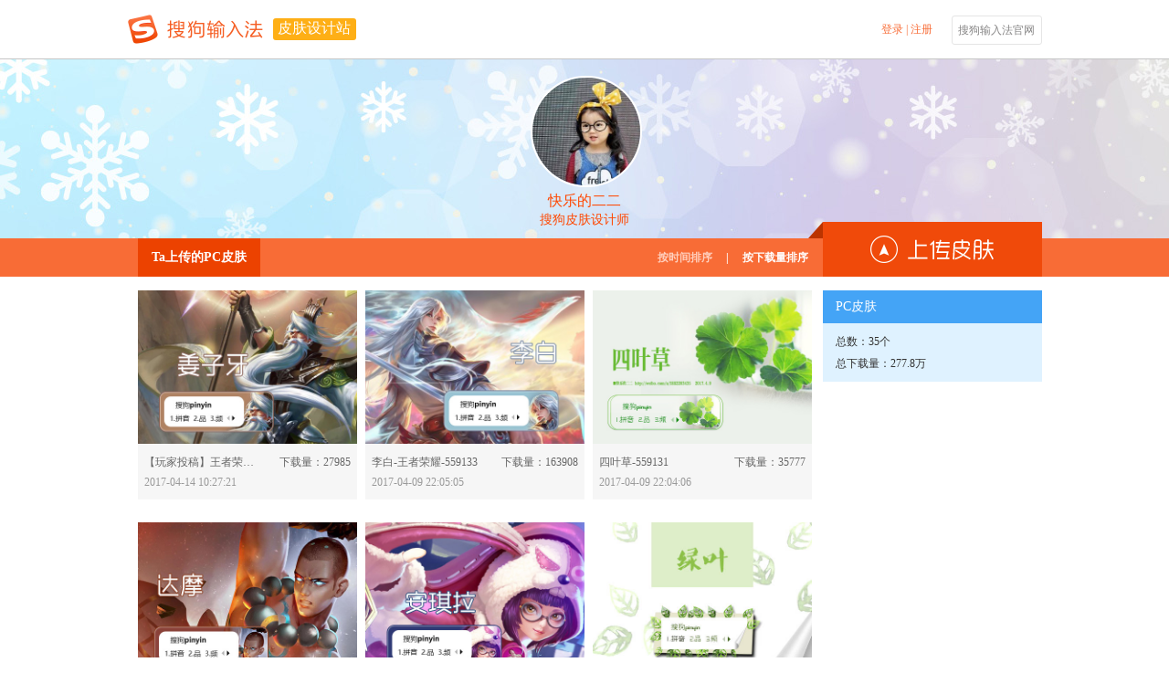

--- FILE ---
content_type: text/html; charset=utf-8
request_url: https://pinyin.sogou.com/skins/achome/index/505909525401095f03540425420b091348555f5f/pc/date/?order=
body_size: 70063
content:
<!DOCTYPE html>
<head>
<meta http-equiv="Content-Type" content="text/html; charset=utf-8" />
<meta content="IE=10;chrome=1;" http-equiv="X-UA-Compatible" />
<meta name='keywords' content=""/>
<meta name='description' content=""/>
<title>快乐的二二 - 皮肤设计站 - 搜狗输入法 - 搜狗皮肤</title>
<link href="/skins/pinyin_static/css/reset.css" type="text/css" rel="stylesheet" />
<link href="//imedl.sogoucdn.com/index/2.0/login1.css" type="text/css" rel="stylesheet" />
<!--<script language="javascript" src="/skins/pinyin_static/js/jquery.1.8.3.min.js"></script>-->
<script language="javascript" src="/skins/pinyin_static/js/jquery-1.5.1.min.js"></script>
<script language="javascript" src="/skins/pinyin_static/js/facybox.js"></script>
<script language="javascript" src="/skins/pinyin_static/js/global.js"></script>
<script language="javascript" src="/skins/pinyin_static/js/urlencode.js"></script>
    <script language="javascript" src="/skins/pinyin_static/js/placeholder.js"></script>
<link rel="stylesheet" type="text/css" href="/skins/pinyin_static/css/css4catenav.css" />
<!--<link rel="stylesheet" type="text/css" href="/skins/pinyin_static/css/ac/lib/facybox.css" />-->
<link rel="shortcut icon" type="image/ico" href="https://pinyin.sogou.com/favicon.ico?v=1.0">
</head>
<body>    <link href="/skins/pinyin_static/css/ac/common.css" rel="stylesheet" />
<div class="top">
	<div class="header">
    	<div class="h-Left">
            <a href="https://pinyin.sogou.com/" target="_blank" title="搜狗输入法" class="logo"></a>
            <a class="h-title" href="/skins/ac/" target="_self">皮肤设计站</a>
        </div>
        <div class="h-Right oLogin">
					<a onclick="javascript:jQuery.facybox({ajax:'/skins/user/login_box'});" class="enter" >登录</a>
			<a>&nbsp;|&nbsp; </a>  
			<a href="https://pinyin.sogou.com/user/signup.php" class="enroll">注册</a>
		        	<a href="https://pinyin.sogou.com/" target="_blank" title="搜狗输入法官网" class="sg-btn">搜狗输入法官网</a>
        </div>
        <div class="list">
        	<ul>
            	<li><a href="/skins/upload/ucskin/?f=ac_index" target="_blank" class="active">上传皮肤</a></li>
            	<li><a href="/skins/ucset.php?f=ac_index" target="_blank">修改资料</a></li>
		<li><a href="/skins/ucnotice/cont/?f=ac_index" target="_blank">消息中心</a></li>
            	<li style="border:none;"><a href="javascript:PassportSC.doLogout();">退出</a></li>
            </ul>
        </div>
    </div>
</div>
<script type="text/javascript">
var n = new Date().getTime();
$("#arrow_down").mouseenter(function(){
	$(".list").show("");	
});
$(".list").mouseleave(function(){
	$(".list").hide();	
});
//notice
//var timerArr = null;
function uc_newnotice(){
	$.ajax({
		type: "GET",
		url: "/skins/ucnotice/uc_newnotice/",
		data: "p="+Math.random(),
		success: function(html){
			var num = Number(html);
			if(num != NaN && num > 0){
				var _html = '<span>（</span>'+num+'<span>）</span>';
				var oLI = $(".unread_num").html(_html);
				/*if(timerArr != null)
				$.blinkTitle.clear(timerArr);
				timerArr = $.blinkTitle.show();*/
			}
		}
	});
	setTimeout("uc_newnotice()",1000*60*5);
}
$(function($) {
		uc_newnotice();
});

</script>
    <link href="/skins/pinyin_static/css/ac/sub/wdxx.css" rel="stylesheet" />
<link href="/skins/pinyin_static/css/ac/home/home-animation.css" rel="stylesheet" />
<script language='javascript' src="/skins/pinyin_static/js/ac/city.js" charset="gbk"></script>
<script language='javascript' src="/skins/pinyin_static/js/ac/jquery.form.js"></script>
<script language='javascript' src="/skins/pinyin_static/js/ac/achome.js?v=20221226_1230"></script>
<body>
<!--[if !IE]><!-->
<link href="/skins/pinyin_static/css/ac/sub/zjgrzx.css?v=1" rel="stylesheet" />
<!--<![endif]-->
<!--[if ie 9]>
<link href="/skins/pinyin_static/css/ac/sub/zjgrzx.css?v=1" rel="stylesheet" />
<![endif]-->
<!--[if lt IE 9]>
<link href="/skins/pinyin_static/css/ac/sub/IE78.css" rel="stylesheet" />
<![endif]-->

<!----------------------------banner--------------------------------->
<div class="banner" style='background:url(//imedl.sogoucdn.com/ac/img/achome_bg5.jpg)'>
    <div class="banner-face">
        <img src="//img.sogoucdn.com/app/a/200736/2016_11_02_14780554177142_former_s.jpg" width="118" height="118" alt="" title="" />
        <p>
            <span>快乐的二二</span><br />
            搜狗皮肤设计师
        </p>
    </div>
</div>
<!----------------------------nav--------------------------------->
<div class="nav">
    <div class="nav-menu">
        <div class="nav-left">
            <ul>
                                                                <li class="PC"><a href="/skins/achome/index/505909525401095f03540425420b091348555f5f/pc/date" target='_self'>Ta上传的PC皮肤</a></li>
                                                                            </ul>
            <div class="sort">
                                                <a href="/skins/achome/index/505909525401095f03540425420b091348555f5f/pc/date/" class="active">按时间排序</a><span>|</span><a class="" href="/skins/achome/index/505909525401095f03540425420b091348555f5f/pc/download/">按下载量排序</a>
                                            </div>
        </div>
        <div class="nav-right">
            <a href="javascript:jQuery.facybox({ajax:'/skins/user/login_box/ac_upload'});"  class="upload_btn" target="_blank"></a>
        </div>
        <div class="trigon"></div>
    </div>
</div>

<!----------------------------icontent--------------------------------->
<div class="con">
    <div class="con-left">
                <ul>
                        <li class=" "  >
                                <div class="hiding ">
                    <a target="_blank" href="/skins/detail/view/info/559533?f=achome_p"  class="oHover">
                    <img src="//ime-store-cdn.gtimg.com/pc/uploadImage/2017/08/09/15022795386850_former.jpg" width="240" height="168" alt="【玩家投稿】王者荣耀-姜子牙" title="【玩家投稿】王者荣耀-姜子牙" />
                    </a>
                    <div class="share">
                        <div class="share-bg"></div>
                        <div class="share-con">
                            <a>分享：</a>
                                                        <a class="s_tsina" href="javascript:(function(){window.open('http://v.t.sina.com.cn/share/share.php?appkey=3137803546&title='+encodeURIComponent('好喜欢这款皮肤，都来下载吧 ')+'&url='+encodeURIComponent('https://pinyin.sogou.com/skins/detail/view/info/559533')+'&searchPic=false&pic=https://pinyin.sogou.com/skins/uploadImage/2017/08/09/15022795386850_former.jpg')})();" title="分享到新浪微博"></a>
                            <a class="s_qq" href="javascript:(function(){window.open('http://connect.qq.com/widget/shareqq/index.html?appkey=801145425&title='+encodeURIComponent('好喜欢这款皮肤，都来下载吧 ')+'&url='+encodeURIComponent('https://pinyin.sogou.com/skins/detail/view/info/559533')+'&searchPic=false&pic=https://pinyin.sogou.com/skins/uploadImage/2017/08/09/15022795386850_former.jpg')})();" title="分享到QQ"></a>
                            <a class="s_qzone" href="javascript:(function(){window.open('http://sns.qzone.qq.com/cgi-bin/qzshare/cgi_qzshare_onekey?url='+encodeURIComponent('https://pinyin.sogou.com/skins/detail/view/info/559533')+'&pics='+encodeURIComponent('https://pinyin.sogou.com/skins/uploadImage/2017/08/09/15022795386850_former.jpg')+'&title='+encodeURIComponent()+'&summary='+encodeURIComponent('好喜欢这款皮肤，都来下载吧 '),'_blank');})();" title="分享QQ空间"></a>
                                                    </div>
                    </div>
                </div>
                <div class="oTxt">
                    <p class="lastrow">
                        <a target="_blank"  class="skin_name"   href="/skins/detail/view/info/559533?f=achome_w">【玩家投稿】王者荣耀-姜子牙-559533</a>
                        <i> 下载量：27985</i>
                    </p>
                    <p class="nextlow">
                        <span>2017-04-14 10:27:21</span>                                             </p>
                </div>
                            </li>
                        <li class=" "  >
                                <div class="hiding ">
                    <a target="_blank" href="/skins/detail/view/info/559133?f=achome_p"  class="oHover">
                    <img src="//ime-store-cdn.gtimg.com/pc/uploadImage/2017/08/09/15022796231459_former.jpg" width="240" height="168" alt="李白-王者荣耀" title="李白-王者荣耀" />
                    </a>
                    <div class="share">
                        <div class="share-bg"></div>
                        <div class="share-con">
                            <a>分享：</a>
                                                        <a class="s_tsina" href="javascript:(function(){window.open('http://v.t.sina.com.cn/share/share.php?appkey=3137803546&title='+encodeURIComponent('好喜欢这款皮肤，都来下载吧 ')+'&url='+encodeURIComponent('https://pinyin.sogou.com/skins/detail/view/info/559133')+'&searchPic=false&pic=https://pinyin.sogou.com/skins/uploadImage/2017/08/09/15022796231459_former.jpg')})();" title="分享到新浪微博"></a>
                            <a class="s_qq" href="javascript:(function(){window.open('http://connect.qq.com/widget/shareqq/index.html?appkey=801145425&title='+encodeURIComponent('好喜欢这款皮肤，都来下载吧 ')+'&url='+encodeURIComponent('https://pinyin.sogou.com/skins/detail/view/info/559133')+'&searchPic=false&pic=https://pinyin.sogou.com/skins/uploadImage/2017/08/09/15022796231459_former.jpg')})();" title="分享到QQ"></a>
                            <a class="s_qzone" href="javascript:(function(){window.open('http://sns.qzone.qq.com/cgi-bin/qzshare/cgi_qzshare_onekey?url='+encodeURIComponent('https://pinyin.sogou.com/skins/detail/view/info/559133')+'&pics='+encodeURIComponent('https://pinyin.sogou.com/skins/uploadImage/2017/08/09/15022796231459_former.jpg')+'&title='+encodeURIComponent()+'&summary='+encodeURIComponent('好喜欢这款皮肤，都来下载吧 '),'_blank');})();" title="分享QQ空间"></a>
                                                    </div>
                    </div>
                </div>
                <div class="oTxt">
                    <p class="lastrow">
                        <a target="_blank"  class="skin_name"   href="/skins/detail/view/info/559133?f=achome_w">李白-王者荣耀-559133</a>
                        <i> 下载量：163908</i>
                    </p>
                    <p class="nextlow">
                        <span>2017-04-09 22:05:05</span>                                             </p>
                </div>
                            </li>
                        <li class="oDel "  >
                                <div class="hiding ">
                    <a target="_blank" href="/skins/detail/view/info/559131?f=achome_p"  class="oHover">
                    <img src="//ime-store-cdn.gtimg.com/pc/uploadImage/2017/04/09/14917466109682_former.jpg" width="240" height="168" alt="四叶草" title="四叶草" />
                    </a>
                    <div class="share">
                        <div class="share-bg"></div>
                        <div class="share-con">
                            <a>分享：</a>
                                                        <a class="s_tsina" href="javascript:(function(){window.open('http://v.t.sina.com.cn/share/share.php?appkey=3137803546&title='+encodeURIComponent('好喜欢这款皮肤，都来下载吧 ')+'&url='+encodeURIComponent('https://pinyin.sogou.com/skins/detail/view/info/559131')+'&searchPic=false&pic=https://pinyin.sogou.com/skins/uploadImage/2017/04/09/14917466109682_former.jpg')})();" title="分享到新浪微博"></a>
                            <a class="s_qq" href="javascript:(function(){window.open('http://connect.qq.com/widget/shareqq/index.html?appkey=801145425&title='+encodeURIComponent('好喜欢这款皮肤，都来下载吧 ')+'&url='+encodeURIComponent('https://pinyin.sogou.com/skins/detail/view/info/559131')+'&searchPic=false&pic=https://pinyin.sogou.com/skins/uploadImage/2017/04/09/14917466109682_former.jpg')})();" title="分享到QQ"></a>
                            <a class="s_qzone" href="javascript:(function(){window.open('http://sns.qzone.qq.com/cgi-bin/qzshare/cgi_qzshare_onekey?url='+encodeURIComponent('https://pinyin.sogou.com/skins/detail/view/info/559131')+'&pics='+encodeURIComponent('https://pinyin.sogou.com/skins/uploadImage/2017/04/09/14917466109682_former.jpg')+'&title='+encodeURIComponent()+'&summary='+encodeURIComponent('好喜欢这款皮肤，都来下载吧 '),'_blank');})();" title="分享QQ空间"></a>
                                                    </div>
                    </div>
                </div>
                <div class="oTxt">
                    <p class="lastrow">
                        <a target="_blank"  class="skin_name"   href="/skins/detail/view/info/559131?f=achome_w">四叶草-559131</a>
                        <i> 下载量：35777</i>
                    </p>
                    <p class="nextlow">
                        <span>2017-04-09 22:04:06</span>                                             </p>
                </div>
                            </li>
                        <li class=" "  >
                                <div class="hiding ">
                    <a target="_blank" href="/skins/detail/view/info/559057?f=achome_p"  class="oHover">
                    <img src="//ime-store-cdn.gtimg.com/pc/uploadImage/2017/08/09/15022798034093_former.jpg" width="240" height="168" alt="【玩家投稿】王者荣耀-达摩" title="【玩家投稿】王者荣耀-达摩" />
                    </a>
                    <div class="share">
                        <div class="share-bg"></div>
                        <div class="share-con">
                            <a>分享：</a>
                                                        <a class="s_tsina" href="javascript:(function(){window.open('http://v.t.sina.com.cn/share/share.php?appkey=3137803546&title='+encodeURIComponent('好喜欢这款皮肤，都来下载吧 ')+'&url='+encodeURIComponent('https://pinyin.sogou.com/skins/detail/view/info/559057')+'&searchPic=false&pic=https://pinyin.sogou.com/skins/uploadImage/2017/08/09/15022798034093_former.jpg')})();" title="分享到新浪微博"></a>
                            <a class="s_qq" href="javascript:(function(){window.open('http://connect.qq.com/widget/shareqq/index.html?appkey=801145425&title='+encodeURIComponent('好喜欢这款皮肤，都来下载吧 ')+'&url='+encodeURIComponent('https://pinyin.sogou.com/skins/detail/view/info/559057')+'&searchPic=false&pic=https://pinyin.sogou.com/skins/uploadImage/2017/08/09/15022798034093_former.jpg')})();" title="分享到QQ"></a>
                            <a class="s_qzone" href="javascript:(function(){window.open('http://sns.qzone.qq.com/cgi-bin/qzshare/cgi_qzshare_onekey?url='+encodeURIComponent('https://pinyin.sogou.com/skins/detail/view/info/559057')+'&pics='+encodeURIComponent('https://pinyin.sogou.com/skins/uploadImage/2017/08/09/15022798034093_former.jpg')+'&title='+encodeURIComponent()+'&summary='+encodeURIComponent('好喜欢这款皮肤，都来下载吧 '),'_blank');})();" title="分享QQ空间"></a>
                                                    </div>
                    </div>
                </div>
                <div class="oTxt">
                    <p class="lastrow">
                        <a target="_blank"  class="skin_name"   href="/skins/detail/view/info/559057?f=achome_w">【玩家投稿】王者荣耀-达摩-559057</a>
                        <i> 下载量：36937</i>
                    </p>
                    <p class="nextlow">
                        <span>2017-04-08 17:12:51</span>                                             </p>
                </div>
                            </li>
                        <li class=" "  >
                                <div class="hiding ">
                    <a target="_blank" href="/skins/detail/view/info/559011?f=achome_p"  class="oHover">
                    <img src="//ime-store-cdn.gtimg.com/pc/uploadImage/2017/08/09/15022800015747_former.jpg" width="240" height="168" alt="【玩家投稿】王者荣耀-安琪拉" title="【玩家投稿】王者荣耀-安琪拉" />
                    </a>
                    <div class="share">
                        <div class="share-bg"></div>
                        <div class="share-con">
                            <a>分享：</a>
                                                        <a class="s_tsina" href="javascript:(function(){window.open('http://v.t.sina.com.cn/share/share.php?appkey=3137803546&title='+encodeURIComponent('好喜欢这款皮肤，都来下载吧 ')+'&url='+encodeURIComponent('https://pinyin.sogou.com/skins/detail/view/info/559011')+'&searchPic=false&pic=https://pinyin.sogou.com/skins/uploadImage/2017/08/09/15022800015747_former.jpg')})();" title="分享到新浪微博"></a>
                            <a class="s_qq" href="javascript:(function(){window.open('http://connect.qq.com/widget/shareqq/index.html?appkey=801145425&title='+encodeURIComponent('好喜欢这款皮肤，都来下载吧 ')+'&url='+encodeURIComponent('https://pinyin.sogou.com/skins/detail/view/info/559011')+'&searchPic=false&pic=https://pinyin.sogou.com/skins/uploadImage/2017/08/09/15022800015747_former.jpg')})();" title="分享到QQ"></a>
                            <a class="s_qzone" href="javascript:(function(){window.open('http://sns.qzone.qq.com/cgi-bin/qzshare/cgi_qzshare_onekey?url='+encodeURIComponent('https://pinyin.sogou.com/skins/detail/view/info/559011')+'&pics='+encodeURIComponent('https://pinyin.sogou.com/skins/uploadImage/2017/08/09/15022800015747_former.jpg')+'&title='+encodeURIComponent()+'&summary='+encodeURIComponent('好喜欢这款皮肤，都来下载吧 '),'_blank');})();" title="分享QQ空间"></a>
                                                    </div>
                    </div>
                </div>
                <div class="oTxt">
                    <p class="lastrow">
                        <a target="_blank"  class="skin_name"   href="/skins/detail/view/info/559011?f=achome_w">【玩家投稿】王者荣耀-安琪拉-559011</a>
                        <i> 下载量：67912</i>
                    </p>
                    <p class="nextlow">
                        <span>2017-04-07 17:13:12</span>                                             </p>
                </div>
                            </li>
                        <li class="oDel "  >
                                <div class="hiding ">
                    <a target="_blank" href="/skins/detail/view/info/558503?f=achome_p"  class="oHover">
                    <img src="//ime-store-cdn.gtimg.com/pc/uploadImage/2017/03/31/14909308961625_former.jpg" width="240" height="168" alt="绿叶" title="绿叶" />
                    </a>
                    <div class="share">
                        <div class="share-bg"></div>
                        <div class="share-con">
                            <a>分享：</a>
                                                        <a class="s_tsina" href="javascript:(function(){window.open('http://v.t.sina.com.cn/share/share.php?appkey=3137803546&title='+encodeURIComponent('好喜欢这款皮肤，都来下载吧 ')+'&url='+encodeURIComponent('https://pinyin.sogou.com/skins/detail/view/info/558503')+'&searchPic=false&pic=https://pinyin.sogou.com/skins/uploadImage/2017/03/31/14909308961625_former.jpg')})();" title="分享到新浪微博"></a>
                            <a class="s_qq" href="javascript:(function(){window.open('http://connect.qq.com/widget/shareqq/index.html?appkey=801145425&title='+encodeURIComponent('好喜欢这款皮肤，都来下载吧 ')+'&url='+encodeURIComponent('https://pinyin.sogou.com/skins/detail/view/info/558503')+'&searchPic=false&pic=https://pinyin.sogou.com/skins/uploadImage/2017/03/31/14909308961625_former.jpg')})();" title="分享到QQ"></a>
                            <a class="s_qzone" href="javascript:(function(){window.open('http://sns.qzone.qq.com/cgi-bin/qzshare/cgi_qzshare_onekey?url='+encodeURIComponent('https://pinyin.sogou.com/skins/detail/view/info/558503')+'&pics='+encodeURIComponent('https://pinyin.sogou.com/skins/uploadImage/2017/03/31/14909308961625_former.jpg')+'&title='+encodeURIComponent()+'&summary='+encodeURIComponent('好喜欢这款皮肤，都来下载吧 '),'_blank');})();" title="分享QQ空间"></a>
                                                    </div>
                    </div>
                </div>
                <div class="oTxt">
                    <p class="lastrow">
                        <a target="_blank"  class="skin_name"   href="/skins/detail/view/info/558503?f=achome_w">绿叶-558503</a>
                        <i> 下载量：8992</i>
                    </p>
                    <p class="nextlow">
                        <span>2017-03-31 11:28:59</span>                                             </p>
                </div>
                            </li>
                        <li class=" "  >
                                <div class="hiding ">
                    <a target="_blank" href="/skins/detail/view/info/557793?f=achome_p"  class="oHover">
                    <img src="//ime-store-cdn.gtimg.com/pc/uploadImage/2017/03/21/14900992571904_former.jpg" width="240" height="168" alt="love" title="love" />
                    </a>
                    <div class="share">
                        <div class="share-bg"></div>
                        <div class="share-con">
                            <a>分享：</a>
                                                        <a class="s_tsina" href="javascript:(function(){window.open('http://v.t.sina.com.cn/share/share.php?appkey=3137803546&title='+encodeURIComponent('好喜欢这款皮肤，都来下载吧 ')+'&url='+encodeURIComponent('https://pinyin.sogou.com/skins/detail/view/info/557793')+'&searchPic=false&pic=https://pinyin.sogou.com/skins/uploadImage/2017/03/21/14900992571904_former.jpg')})();" title="分享到新浪微博"></a>
                            <a class="s_qq" href="javascript:(function(){window.open('http://connect.qq.com/widget/shareqq/index.html?appkey=801145425&title='+encodeURIComponent('好喜欢这款皮肤，都来下载吧 ')+'&url='+encodeURIComponent('https://pinyin.sogou.com/skins/detail/view/info/557793')+'&searchPic=false&pic=https://pinyin.sogou.com/skins/uploadImage/2017/03/21/14900992571904_former.jpg')})();" title="分享到QQ"></a>
                            <a class="s_qzone" href="javascript:(function(){window.open('http://sns.qzone.qq.com/cgi-bin/qzshare/cgi_qzshare_onekey?url='+encodeURIComponent('https://pinyin.sogou.com/skins/detail/view/info/557793')+'&pics='+encodeURIComponent('https://pinyin.sogou.com/skins/uploadImage/2017/03/21/14900992571904_former.jpg')+'&title='+encodeURIComponent()+'&summary='+encodeURIComponent('好喜欢这款皮肤，都来下载吧 '),'_blank');})();" title="分享QQ空间"></a>
                                                    </div>
                    </div>
                </div>
                <div class="oTxt">
                    <p class="lastrow">
                        <a target="_blank"  class="skin_name"   href="/skins/detail/view/info/557793?f=achome_w">love-557793</a>
                        <i> 下载量：12013</i>
                    </p>
                    <p class="nextlow">
                        <span>2017-03-21 20:29:27</span>                                             </p>
                </div>
                            </li>
                        <li class=" "  >
                                <div class="hiding ">
                    <a target="_blank" href="/skins/detail/view/info/557789?f=achome_p"  class="oHover">
                    <img src="//ime-store-cdn.gtimg.com/pc/uploadImage/2017/03/21/14900981664592_former.jpg" width="240" height="168" alt="蒲公英" title="蒲公英" />
                    </a>
                    <div class="share">
                        <div class="share-bg"></div>
                        <div class="share-con">
                            <a>分享：</a>
                                                        <a class="s_tsina" href="javascript:(function(){window.open('http://v.t.sina.com.cn/share/share.php?appkey=3137803546&title='+encodeURIComponent('好喜欢这款皮肤，都来下载吧 ')+'&url='+encodeURIComponent('https://pinyin.sogou.com/skins/detail/view/info/557789')+'&searchPic=false&pic=https://pinyin.sogou.com/skins/uploadImage/2017/03/21/14900981664592_former.jpg')})();" title="分享到新浪微博"></a>
                            <a class="s_qq" href="javascript:(function(){window.open('http://connect.qq.com/widget/shareqq/index.html?appkey=801145425&title='+encodeURIComponent('好喜欢这款皮肤，都来下载吧 ')+'&url='+encodeURIComponent('https://pinyin.sogou.com/skins/detail/view/info/557789')+'&searchPic=false&pic=https://pinyin.sogou.com/skins/uploadImage/2017/03/21/14900981664592_former.jpg')})();" title="分享到QQ"></a>
                            <a class="s_qzone" href="javascript:(function(){window.open('http://sns.qzone.qq.com/cgi-bin/qzshare/cgi_qzshare_onekey?url='+encodeURIComponent('https://pinyin.sogou.com/skins/detail/view/info/557789')+'&pics='+encodeURIComponent('https://pinyin.sogou.com/skins/uploadImage/2017/03/21/14900981664592_former.jpg')+'&title='+encodeURIComponent()+'&summary='+encodeURIComponent('好喜欢这款皮肤，都来下载吧 '),'_blank');})();" title="分享QQ空间"></a>
                                                    </div>
                    </div>
                </div>
                <div class="oTxt">
                    <p class="lastrow">
                        <a target="_blank"  class="skin_name"   href="/skins/detail/view/info/557789?f=achome_w">蒲公英-557789</a>
                        <i> 下载量：12345</i>
                    </p>
                    <p class="nextlow">
                        <span>2017-03-21 20:11:30</span>                                             </p>
                </div>
                            </li>
                        <li class="oDel "  >
                                <div class="hiding ">
                    <a target="_blank" href="/skins/detail/view/info/557729?f=achome_p"  class="oHover">
                    <img src="//ime-store-cdn.gtimg.com/pc/uploadImage/2017/03/20/14900099383546_former.jpg" width="240" height="168" alt="皇冠" title="皇冠" />
                    </a>
                    <div class="share">
                        <div class="share-bg"></div>
                        <div class="share-con">
                            <a>分享：</a>
                                                        <a class="s_tsina" href="javascript:(function(){window.open('http://v.t.sina.com.cn/share/share.php?appkey=3137803546&title='+encodeURIComponent('好喜欢这款皮肤，都来下载吧 ')+'&url='+encodeURIComponent('https://pinyin.sogou.com/skins/detail/view/info/557729')+'&searchPic=false&pic=https://pinyin.sogou.com/skins/uploadImage/2017/03/20/14900099383546_former.jpg')})();" title="分享到新浪微博"></a>
                            <a class="s_qq" href="javascript:(function(){window.open('http://connect.qq.com/widget/shareqq/index.html?appkey=801145425&title='+encodeURIComponent('好喜欢这款皮肤，都来下载吧 ')+'&url='+encodeURIComponent('https://pinyin.sogou.com/skins/detail/view/info/557729')+'&searchPic=false&pic=https://pinyin.sogou.com/skins/uploadImage/2017/03/20/14900099383546_former.jpg')})();" title="分享到QQ"></a>
                            <a class="s_qzone" href="javascript:(function(){window.open('http://sns.qzone.qq.com/cgi-bin/qzshare/cgi_qzshare_onekey?url='+encodeURIComponent('https://pinyin.sogou.com/skins/detail/view/info/557729')+'&pics='+encodeURIComponent('https://pinyin.sogou.com/skins/uploadImage/2017/03/20/14900099383546_former.jpg')+'&title='+encodeURIComponent()+'&summary='+encodeURIComponent('好喜欢这款皮肤，都来下载吧 '),'_blank');})();" title="分享QQ空间"></a>
                                                    </div>
                    </div>
                </div>
                <div class="oTxt">
                    <p class="lastrow">
                        <a target="_blank"  class="skin_name"   href="/skins/detail/view/info/557729?f=achome_w">皇冠-557729</a>
                        <i> 下载量：21315</i>
                    </p>
                    <p class="nextlow">
                        <span>2017-03-20 19:39:43</span>                                             </p>
                </div>
                            </li>
                        <li class=" DD"  >
                                <div class="hiding ">
                    <a target="_blank" href="/skins/detail/view/info/557651?f=achome_p"  class="oHover">
                    <img src="//ime-store-cdn.gtimg.com/pc/uploadImage/2017/03/19/14899297489878_former.jpg" width="240" height="168" alt="樱花" title="樱花" />
                    </a>
                    <div class="share">
                        <div class="share-bg"></div>
                        <div class="share-con">
                            <a>分享：</a>
                                                        <a class="s_tsina" href="javascript:(function(){window.open('http://v.t.sina.com.cn/share/share.php?appkey=3137803546&title='+encodeURIComponent('好喜欢这款皮肤，都来下载吧 ')+'&url='+encodeURIComponent('https://pinyin.sogou.com/skins/detail/view/info/557651')+'&searchPic=false&pic=https://pinyin.sogou.com/skins/uploadImage/2017/03/19/14899297489878_former.jpg')})();" title="分享到新浪微博"></a>
                            <a class="s_qq" href="javascript:(function(){window.open('http://connect.qq.com/widget/shareqq/index.html?appkey=801145425&title='+encodeURIComponent('好喜欢这款皮肤，都来下载吧 ')+'&url='+encodeURIComponent('https://pinyin.sogou.com/skins/detail/view/info/557651')+'&searchPic=false&pic=https://pinyin.sogou.com/skins/uploadImage/2017/03/19/14899297489878_former.jpg')})();" title="分享到QQ"></a>
                            <a class="s_qzone" href="javascript:(function(){window.open('http://sns.qzone.qq.com/cgi-bin/qzshare/cgi_qzshare_onekey?url='+encodeURIComponent('https://pinyin.sogou.com/skins/detail/view/info/557651')+'&pics='+encodeURIComponent('https://pinyin.sogou.com/skins/uploadImage/2017/03/19/14899297489878_former.jpg')+'&title='+encodeURIComponent()+'&summary='+encodeURIComponent('好喜欢这款皮肤，都来下载吧 '),'_blank');})();" title="分享QQ空间"></a>
                                                    </div>
                    </div>
                </div>
                <div class="oTxt">
                    <p class="lastrow">
                        <a target="_blank"  class="skin_name"   href="/skins/detail/view/info/557651?f=achome_w">樱花-557651</a>
                        <i> 下载量：22496</i>
                    </p>
                    <p class="nextlow">
                        <span>2017-03-19 21:23:01</span>                                             </p>
                </div>
                            </li>
                        <li class=" DD"  >
                                <div class="hiding ">
                    <a target="_blank" href="/skins/detail/view/info/557649?f=achome_p"  class="oHover">
                    <img src="//ime-store-cdn.gtimg.com/pc/uploadImage/2017/03/19/14899295421876_former.jpg" width="240" height="168" alt="绿叶" title="绿叶" />
                    </a>
                    <div class="share">
                        <div class="share-bg"></div>
                        <div class="share-con">
                            <a>分享：</a>
                                                        <a class="s_tsina" href="javascript:(function(){window.open('http://v.t.sina.com.cn/share/share.php?appkey=3137803546&title='+encodeURIComponent('好喜欢这款皮肤，都来下载吧 ')+'&url='+encodeURIComponent('https://pinyin.sogou.com/skins/detail/view/info/557649')+'&searchPic=false&pic=https://pinyin.sogou.com/skins/uploadImage/2017/03/19/14899295421876_former.jpg')})();" title="分享到新浪微博"></a>
                            <a class="s_qq" href="javascript:(function(){window.open('http://connect.qq.com/widget/shareqq/index.html?appkey=801145425&title='+encodeURIComponent('好喜欢这款皮肤，都来下载吧 ')+'&url='+encodeURIComponent('https://pinyin.sogou.com/skins/detail/view/info/557649')+'&searchPic=false&pic=https://pinyin.sogou.com/skins/uploadImage/2017/03/19/14899295421876_former.jpg')})();" title="分享到QQ"></a>
                            <a class="s_qzone" href="javascript:(function(){window.open('http://sns.qzone.qq.com/cgi-bin/qzshare/cgi_qzshare_onekey?url='+encodeURIComponent('https://pinyin.sogou.com/skins/detail/view/info/557649')+'&pics='+encodeURIComponent('https://pinyin.sogou.com/skins/uploadImage/2017/03/19/14899295421876_former.jpg')+'&title='+encodeURIComponent()+'&summary='+encodeURIComponent('好喜欢这款皮肤，都来下载吧 '),'_blank');})();" title="分享QQ空间"></a>
                                                    </div>
                    </div>
                </div>
                <div class="oTxt">
                    <p class="lastrow">
                        <a target="_blank"  class="skin_name"   href="/skins/detail/view/info/557649?f=achome_w">绿叶-557649</a>
                        <i> 下载量：156093</i>
                    </p>
                    <p class="nextlow">
                        <span>2017-03-19 21:19:43</span>                                             </p>
                </div>
                            </li>
                        <li class="oDel DD"  >
                                <div class="hiding ">
                    <a target="_blank" href="/skins/detail/view/info/556977?f=achome_p"  class="oHover">
                    <img src="//ime-store-cdn.gtimg.com/pc/uploadImage/2017/08/09/15022802589292_former.jpg" width="240" height="168" alt="【玩家投稿】王者荣耀-吕布" title="【玩家投稿】王者荣耀-吕布" />
                    </a>
                    <div class="share">
                        <div class="share-bg"></div>
                        <div class="share-con">
                            <a>分享：</a>
                                                        <a class="s_tsina" href="javascript:(function(){window.open('http://v.t.sina.com.cn/share/share.php?appkey=3137803546&title='+encodeURIComponent('好喜欢这款皮肤，都来下载吧 ')+'&url='+encodeURIComponent('https://pinyin.sogou.com/skins/detail/view/info/556977')+'&searchPic=false&pic=https://pinyin.sogou.com/skins/uploadImage/2017/08/09/15022802589292_former.jpg')})();" title="分享到新浪微博"></a>
                            <a class="s_qq" href="javascript:(function(){window.open('http://connect.qq.com/widget/shareqq/index.html?appkey=801145425&title='+encodeURIComponent('好喜欢这款皮肤，都来下载吧 ')+'&url='+encodeURIComponent('https://pinyin.sogou.com/skins/detail/view/info/556977')+'&searchPic=false&pic=https://pinyin.sogou.com/skins/uploadImage/2017/08/09/15022802589292_former.jpg')})();" title="分享到QQ"></a>
                            <a class="s_qzone" href="javascript:(function(){window.open('http://sns.qzone.qq.com/cgi-bin/qzshare/cgi_qzshare_onekey?url='+encodeURIComponent('https://pinyin.sogou.com/skins/detail/view/info/556977')+'&pics='+encodeURIComponent('https://pinyin.sogou.com/skins/uploadImage/2017/08/09/15022802589292_former.jpg')+'&title='+encodeURIComponent()+'&summary='+encodeURIComponent('好喜欢这款皮肤，都来下载吧 '),'_blank');})();" title="分享QQ空间"></a>
                                                    </div>
                    </div>
                </div>
                <div class="oTxt">
                    <p class="lastrow">
                        <a target="_blank"  class="skin_name"   href="/skins/detail/view/info/556977?f=achome_w">【玩家投稿】王者荣耀-吕布-556977</a>
                        <i> 下载量：127584</i>
                    </p>
                    <p class="nextlow">
                        <span>2017-03-09 18:31:45</span>                                             </p>
                </div>
                            </li>
                    </ul>
        <!----------------------------------------翻页按钮----------------------------------------->
        <div id="skin_page" class="skin_page_list">
		<div id="skin_page_list">
			<a class="active">1</a><a href="/skins/achome/index/505909525401095f03540425420b091348555f5f/pc/date/2?order=">2</a><a href="/skins/achome/index/505909525401095f03540425420b091348555f5f/pc/date/3?order=">3</a><a class="next"  href="/skins/achome/index/505909525401095f03540425420b091348555f5f/pc/date/2?order="></a><a class="page_num_sub_parent">
                        <input id="page_num_val" type="text" value="" onfocus="this.placeholder=''" onblur="this.placeholder='输入跳转页'" placeholder="输入跳转页"/>
                        <button id="page_num_sub" >确认</button>
                        </span></a>
		</div>
</div>
<style type="text/css">

	/*page*/
	#skin_page{ width:100%; height:60px; float:left;margin-top:40px;text-align: center;}
	.skin_page_list{ height:30px; margin:0 auto; text-align: center; width:100%!important;font-size:0px;}
	.skin_page_list a {vertical-align: top;display:inline-block;width:26px;height: 20px;line-height: 20px;margin-left: -1px;z-index: 1;font-size: 14px;border:1px solid #e7e7e7 ;color:#999999;}
	.skin_page_list .etc{width:28px;display: inline-block;line-height: 18px;font-size:14px;}
	.skin_page_list a.active{border:1px solid #fb6720 ;color:#ffffff;background:#fb6720;}
	.skin_page_list a.prev{background:url(/skins/pinyin_static/images/detail/icon.png) no-repeat -141px -2px;}
	.skin_page_list a.prev:hover{background-position: -171px -2px;}
	.skin_page_list a.next{background:url(/skins/pinyin_static/images/detail/icon.png) no-repeat -2px -2px;position:relative;top: inherit;left: inherit;opacity: 1;}
	.skin_page_list a.next:hover{background-position: -453px -2px;}
	.skin_page_list a.next:active{background-position: -483px -2px;}
	.skin_page_list a.page_num_sub_parent{margin-left: 5px;border: none;width: auto;vertical-align: top;font-size: 0;height:22px;}
	#page_num_val{vertical-align: top;display: inline-block;list-style: none;border:1px solid #e7e7e7 ;color:#999999;background: transparent;width: 82px;height: 20px;line-height: 20px;text-align: center;font-size: 14px;}
	#page_num_sub{vertical-align: top;display: inline-block;list-style: none;border:1px solid #e7e7e7 ;color:#ffffff;background: #dedede;width: 39px;height: 20px;line-height: 20px;text-align: center;font-size: 14px;margin-left: -1px;box-sizing: content-box;}
	#page_num_sub:hover{
		border: 1px solid #f85f2e;
		background: #f85f2e;
		color:#ffffff;
	}
	#page_num_sub:active{
		border: 1px solid #e7550e;
		background: #e7550e;
		color:#ffffff;
	}

</style>
<script>

    $(document).ready(function(){
        make_page_width();
    });
    function make_page_width(){
        // var skin_page_width = 2;
        // $('#skin_page_list ul li').each(function(){
        // 	skin_page_width += ($(this).width()+15);
        // });
        // $('#skin_page_list').css('width',skin_page_width);
    }

    $('#page_num_sub').click(function () {
        var page = $(this).parent().parent().find('a')
        var page_url = ''
        if (page[0].href != ''){
            page_url = page[0].href
        }else{
            page_url = page[1].href
        }

        order_num = page_url.indexOf("order")
        order = ""
        if (order_num != -1){
            order = "?"+page_url.substr(order_num,page_url.length)
        }


        var tmp2 = page_url.split('/')
        var tmp3 = tmp2.slice(0,tmp2.length-1);
        var page_num = $('#page_num_val').val()
        page_num = parseInt(page_num);

       if (check_page(page_num) == false){
           return ;
       }

        page_num = page_num < 0 ? 1 : page_num
		// alert(tmp3.join('/') + '/' + page_num);
        // alert(tmp3.join('/') + '/' + page_num + order);return;
        window.location.href = tmp3.join('/') + '/' + page_num + order
    })

    function check_page(page_num) {

        if (page_num < 1 || isNaN(page_num)){
            return false;
        }

        if ($('#skin_page_list .active').length > 0){
            var curr_page = $('#skin_page_list .active')[0].innerHTML
        }

        curr_page = parseInt(curr_page);
        if (curr_page == page_num){
            return false;
        }
        if ($('#skin_page_list .next').length != 0){
            var page_all_arr = $('#skin_page_list .next').prev()[0].href.split('/')
            var page_all = page_all_arr[page_all_arr.length-1]
        }else{
            var page_all =  $('.page_num_sub_parent').prev()[0].innerHTML
        }
        page_all = parseInt(page_all)

        if (page_num > page_all){
            return false;
        }

        return true;
    }


</script>            </div>
    <div class="con-right">
                        <div class="con-right-middle adapt_margin">
            <h4>
                <span class="strong_left">PC皮肤</span>
                <!--  <strong>领先设计师</strong> -->
            </h4>
            <p>
                                                总数：35个<br />
                总下载量：277.8万
                                                                            </p>
                    </div>
                        <!--<a class="GGW" href="/skins/activities/index/?f=achome" target="_blank">
			<img src="//imedl.sogoucdn.com/ac/img/achome_ad2.jpg" width="239px" height="308px">
        </a>-->
    </div>
</div>



<!----------------------------我要留言--------------------------------->
<div class="icontent">
    <div class="item">
        <div class="item-title">
            <h3 class="clearfix">
                <span></span>
                <p>我要留言</p>
                <span></span>
                <i></i>
            </h3>
        </div>
        <div class="mes-board">
            <textarea rows="2" name="comment" id="comment" cols="20"></textarea>
            <div class="mes-submit">
                <input type="hidden" name="email" id="email" value="505909525401095f03540425420b091348555f5f"/>
                <input type="hidden" name="pid" id="pid" value=""/>
                <input type="hidden" name="formhash" id="formhash" value="055d677d"/>
                <p class="submit" id="submit">提交</p>
                <span id="msg_box"></span>
            </div>
        </div>
    </div>
</div>
<!----------------------------已留言--------------------------------->
<div class="icontent" id="makepage">
    <div class="item" style="padding-top:10px;">
    	<div class="item-title">
        	<h3 class="clearfix">
            	<span></span>	
                <p>已留言</p>
                <span></span>
                <i style="width:875px;"></i>
            </h3>
        </div>
        <div class="item-con">
        	<ul>
	            </ul>
        </div>
	</div>
	<div id="skin_page">
		<div id="skin_page_list_ajax" class="skin_page_list">
			<a class="active">1</a><a href="/skins/achome/index/505909525401095f03540425420b091348555f5f/pc/date/2?order=">2</a><a href="/skins/achome/index/505909525401095f03540425420b091348555f5f/pc/date/3?order=">3</a><a class="next"  href="/skins/achome/index/505909525401095f03540425420b091348555f5f/pc/date/2?order="></a><a class="page_num_sub_parent">
                        <input id="page_num_val" type="text" value="" onfocus="this.placeholder=''" onblur="this.placeholder='输入跳转页'" placeholder="输入跳转页"/>
                        <button id="page_num_sub" >确认</button>
                        </span></a>
		</div>
	</div>

<style type="text/css">
	/*page*/
    #skin_page{ width:100%; height:60px; float:left;margin-top:40px;text-align: center;}
    .skin_page_list{ height:30px; margin:0 auto; text-align: center; width:100%!important;font-size:0px;}
    .skin_page_list a {vertical-align: top;display:inline-block;width:26px;height: 20px;line-height: 20px;margin-left: -1px;z-index: 1;font-size: 14px;border:1px solid #e7e7e7 ;color:#999999;}
    .skin_page_list .etc{width:28px;display: inline-block;line-height: 18px;font-size:14px;}
    .skin_page_list a.active{border:1px solid #fb6720 ;color:#ffffff;background:#fb6720;}
    .skin_page_list a.prev{background:url(/skins/pinyin_static/images/detail/icon.png) no-repeat -141px -2px;}
    .skin_page_list a.prev:hover{background-position: -171px -2px;}
    .skin_page_list a.next{background:url(/skins/pinyin_static/images/detail/icon.png) no-repeat -2px -2px;position:relative;top: inherit;left: inherit;opacity: 1;}
    .skin_page_list a.next:hover{background-position: -453px -2px;}
    .skin_page_list a.next:active{background-position: -483px -2px;}
    .skin_page_list a.page_num_sub_parent{margin-left: 5px;border: none;width: auto;vertical-align: top;font-size: 0;height:22px;}
    #page_num_val{vertical-align: top;display: inline-block;list-style: none;border:1px solid #e7e7e7 ;color:#999999;background: transparent;width: 82px;height: 20px;line-height: 20px;text-align: center;font-size: 14px;}
    #page_num_sub{vertical-align: top;display: inline-block;list-style: none;border:1px solid #e7e7e7 ;color:#ffffff;background: #dedede;width: 39px;height: 20px;line-height: 20px;text-align: center;font-size: 14px;margin-left: -1px;box-sizing: content-box;}
    #page_num_sub:hover{
        border: 1px solid #f85f2e;
        background: #f85f2e;
        color:#ffffff;
    }
    #page_num_sub:active{
        border: 1px solid #e7550e;
        background: #e7550e;
        color:#ffffff;
    }

    #page_num_val_ajax{vertical-align: top;display: inline-block;list-style: none;border:1px solid #e7e7e7 ;color:#999999;background: transparent;width: 82px;height: 20px;line-height: 20px;text-align: center;font-size: 14px;}
    #page_num_sub_ajax{vertical-align: top;display: inline-block;list-style: none;border:1px solid #e7e7e7 ;color:#ffffff;background: #dedede;width: 39px;height: 20px;line-height: 20px;text-align: center;font-size: 14px;margin-left: -1px;box-sizing: content-box;}
    #page_num_sub_ajax:hover{
        border: 1px solid #f85f2e;
        background: #f85f2e;
        color:#ffffff;
    }
    #page_num_sub_ajax:active{
        border: 1px solid #e7550e;
        background: #e7550e;
        color:#ffffff;
    }

</style>

<script>
$(document).ready(function(){
    make_page_width();
});
function make_page_width(){
    var skin_page_width = 2;
    console.log($(this).width())
    $('#skin_page_list ul li').each(function(){
        skin_page_width += ($(this).width()+15);
    });
    // $('#skin_page_list').css('width',skin_page_width);
}

$('#page_num_sub').click(function () {
    var page = $(this).parent().parent().find('a')
    var page_url = ''
    if (page[0].href != ''){
        page_url = page[0].href
    }else{
        page_url = page[1].href
    }

    var tmp2 = page_url.split('/')
    var tmp3 = tmp2.slice(0,tmp2.length-1);
    var page_num = $('#page_num_val').val()
    page_num = parseInt(page_num);

    if (check_page(page_num) == false){
        return ;
    }
    page_num = page_num < 0 ? 1 : page_num
    window.location.href = tmp3.join('/') + '/' + page_num
})

function check_page(page_num) {

    if (page_num < 1 || isNaN(page_num)){
        return false;
    }

    if ($('#skin_page_list .active').length > 0){
        var curr_page = $('#skin_page_list .active')[0].innerHTML
    }

    curr_page = parseInt(curr_page);
    if (curr_page == page_num){
        return false;
    }
    if ($('#skin_page_list .next').length != 0){
        var page_all_arr = $('#skin_page_list .next').prev()[0].href.split('/')
        var page_all = page_all_arr[page_all_arr.length-1]
    }else{
        var page_all =  $('.page_num_sub_parent').prev()[0].innerHTML
    }
    page_all = parseInt(page_all)

    if (page_num > page_all){
        return false;
    }

    return true;
}



$('#page_num_sub_ajax').click(function () {

    var page_num = $('#page_num_val_ajax').val()
    page_num = parseInt(page_num);

    if (check_page_ajax(page_num) == false){
        return ;
    }
    var email = $("#email").val();
    var post_list = 'page='+page_num+'&pp='+email;
    make_page(post_list);

})

function make_page(post_list){
    $.ajax({
        type:"POST",
        dataType:"text",
        url:"/skins/achome/makepage",
        async:false,
        data:post_list,
        error:function(XMLHttpRequest, textStatus, errorThrown){

        },
        beforeSend:function(){
            //jQuery('#loading').show();
        },
        success:function(str){
            $('#makepage').html(str);
            //make_page_width();
        }
    });

}


function check_page_ajax(page_num) {

    if (page_num < 1 || isNaN(page_num)){
        return false;
    }

    if ($('#skin_page_list_ajax .active').length > 0){
        var curr_page = $('#skin_page_list_ajax .active')[0].innerHTML
    }

    curr_page = parseInt(curr_page);
    if (curr_page == page_num){
        return false;
    }
    if ($('#skin_page_list_ajax .next').length != 0){
        var page_all = $('#skin_page_list_ajax .next').prev()[0].innerHTML
    }else{
        var page_all =  $('.page_num_sub_parent_ajax').prev()[0].innerHTML
    }
    page_all = parseInt(page_all)

    if (page_num > page_all){
        return false;
    }

    return true;
}
</script></div>

<script type="text/javascript" src="/skins/pinyin_static/js/ac/ac_comm.js"></script>
<!----------------------------------------翻页按钮----------------------------------------->

<script language="javascript">
</script>
<script language="javascript" src="/skins/pinyin_static/js/ac/pb.js"></script>
<div id="footer" style="clear:both;">
	<div class="face_cooper">
		<div class="face_cooper_i"></div>
		<span class="face_cooper_w">皮肤、表情、词库合作  邮箱：<a href="mailto:ImePOM-stickers@sogou-inc.com">ImePOM-stickers@sogou-inc.com</a></span>
	</div>
	<div class="face_cooper face_cooper_linux">
		<div class="face_cooper_i"></div>
		<div class="face_cooper_w">车载、企业版、Linux版合作：<a href="mailto:ImePOM-stickers@sogou-inc.com">ImeStrategyCooperation@sogou-inc.com</a></div>
	</div>
	<div class="ftbox">
		<!--
		<a href="https://pinyin.sogou.com/sitemap.xml" target="_blank">网站地图</a> -
		-->
		<a href="http://www.sogou.com/fuwu" rel="external nofollow" target="_blank">企业推广</a> - <a href="https://pinyin.sogou.com/" target="_blank">拼音输入法</a> - <a href="http://ie.sogou.com/?f=pinyingw" target="_blank">搜狗浏览器</a><br>&copy;
		2026
		SOGOU.COM  <a href="https://beian.miit.gov.cn/" rel="external nofollow" target="_blank">京ICP备11001839号-1</a>
		<a href="http://www.sogou.com/docs/terms.htm" rel="external nofollow" target="_blank">免责声明</a>
		<a href="http://corp.sogou.com/private.html" rel="external nofollow" target="_blank">隐私政策</a>

    </div>
</div>
<script type="text/javascript">
    /*-----------------------------------个人中心分享动画----------------------------------*/
    var owner = 0;

    $(".hiding").hover(function(){
        $(this).find(".share").stop().animate({bottom:"0px"},200);
    },function(){
        $(this).find(".share").stop().animate({bottom:"-39px"},200);
    });
</script>

<script type="text/javascript" src="/skins/pinyin_static/js/ac/pv_achome.js"></script>
<!--------------------------------积分兑换弹出框-------------------->
<div class="maskWrap displaynone" id="mask">
    <!--积分详情-无任务-->
    <div class="mask_config displaynone" id="score_notask">
        <div class="mask_title">积分详情</div>
        <div class="mask_con">
            <div class="maskClose"></div>
            <div class="scorebox scoreboxno">
                您账户共有<span class="num">5</span>积分
            </div>
            <div class="scoreboxstate">
                <span class="pspan">说明：</span>
                <p>1. 100≤兑换积分≤10000</p>
                <p>2. 本次兑换时间<span> -- </span></p>
                <p>3. 如有疑问，请加管理员QQ596650073</p>
            </div>
            <div class="phold phold30"></div>
        </div>
        <div class="mask_bottom">
            <div class="btn_orange" onclick="hid('score_notask')">知道了</div>
        </div>
    </div>
    <!--积分详情-有任务-->
    <div class="mask_config displaynone" id="score_hadtask">
        <div class="mask_title">积分详情</div>
        <div class="maskClose"></div>
        <div class="mask_con scoreboxyes">

            <div class="scorebox scorebox">
                您账户共有<span class="num">5</span>积分 |
                任务积分<span class="num"></span>积分
            </div>
            <div class="scoreboxyes">
                <table class="score_table" cellpadding="0" cellspacing="0" border="0" width="100%">
                    <tr><th width="150">IP名称</th><th width="108">数量</th><th>积分</th></tr>

                    


                </table>
                <div class="scoreboxstate">
                    <span class="pspan">说明：</span>
                    <p>1. 100≤兑换积分≤10000</p>
                    <p>2. 本次兑换时间<span> -- </span></p>
                    <p>3. 如有疑问，请加管理员QQ596650073</p>
                </div>
            </div>
        </div>
        <div class="mask_bottom">
            <div class="btn_orange" onclick="hid('score_hadtask')">知道了</div>
        </div>
    </div>


    <!--积分详情-有任务-->
    <div class="mask_config displaynone" id="score_hadtask2">
        <div class="mask_title">积分详情</div>
        <div class="maskClose"></div>
        <div class="mask_con scoreboxyes">

            <div class="scorebox scorebox">
                您账户共有<span class="num">5</span>积分 |
                任务积分<span class="num"></span>积分
            </div>
            <div class="scoreboxyes">
                <table class="score_table" cellpadding="0" cellspacing="0" border="0" width="100%">
                    <tr><th width="150">IP名称</th><th width="108">数量</th><th>积分</th></tr>

                                    </table>
                <div class="scoreboxstate">
                    <span class="pspan">说明：</span>
                    <p>1. 100≤兑换积分≤10000</p>
                    <p>2. 本次兑换时间<span> -- </span></p>
                    <p>3. 如有疑问，请加管理员QQ596650073</p>
                </div>
            </div>
        </div>
        <div class="mask_bottom">
            <div class="btn_orange" onclick="submitip()">确认</div>
        </div>
    </div>


    <!--开始兑换积分-->
    <div class="mask_config displaynone" id="score_duihuan">
        <div class="mask_title">开始兑换</div>
        <div class="maskClose"></div>
        <form action="" method="post" id="formChange" name="formChange" autocomplete="off">
            <div class="mask_con">
                <div class="scorebox scoreboxchange">
                    您账户共有<span class="num">5</span>积分
                </div>

                <div class="form_item">
                    <label class="form_item_label">本次兑换积分：</label>
                    <div class="form_item_content">
                        <input type="text" placeholder="积分兑换请填写整数" name="amount" class="input_text" id="formChangeamount"/><span class="error_alert" style="display: none"></span>
                        <p class="p_sm"> 100≤兑换积分≤10000</p>
                    </div>
                </div>
                <div class="phold phold30 border_b"></div>
                <p class="p_tit">请填写银行卡信息<span>所填写信息只用于本次兑换</span></p>
                <div class="form_item">
                    <label class="form_item_label">姓名：</label>
                    <div class="form_item_content">
                        <input type="text" name="name" placeholder="请填写您的真实姓名" onBlur="checkname()" id="formChangename" class="input_text"/>
                        <span class="error_alert" style="display: none"></span>
                    </div>
                </div>
                <div class="form_item">
                    <label class="form_item_label">银行账号：</label>
                    <div class="form_item_content">
                        <input type="text" name="bank_code" placeholder="请填写您的银行账号" id="formChangebank_code"  onBlur="checkbankCode()"  class="input_text"/>
                        <span class="error_alert" style="display: none"></span>
                    </div>
                </div>
                <div class="form_item">
                    <label class="form_item_label">开户行：</label>
                    <div class="form_item_content">
                        <input type="text" name="bank_city" placeholder="请填写您的开户银行" id="formChangebank_city"  onBlur="checkbankCity()" class="input_text"/>

                        <span class="error_alert" style="display: none"></span>
                    </div>
                </div>
                <div class="form_item">
                    <label class="form_item_label">开户地：</label>
                    <div class="form_item_content">
                        <!--<input type="text" name="bank_area" placeholder="" id="formChangebank_area"  onBlur="checkbankArea()" class="input_text"/>-->
                        <select name="province" onChange="selectcityarea('province','city','formChange');" class="formSelect" id="province">
                            <option value="0" selected>选择省份</option>
                        </select>
                        <select name="city" class="formSelect" id="city">
                            <option value="0" selected>选择城市</option>
                        </select>
                        <span class="error_alert" style="display: none"></span>
                    </div>
                </div>
                <div class="form_item">
                    <label class="form_item_label">身份证号码：</label>
                    <div class="form_item_content">
                        <input type="text" name="idcard" placeholder="请填写您的身份证号码" id="formChangeidcard"  onBlur="checkIdcard()"  class="input_text"/>
                        <span class="error_alert" style="display: none"></span>
                    </div>
                </div>
                <div class="form_item">
                    <label class="form_item_label">联系电话：</label>
                    <div class="form_item_content">
                        <input type="text" name="phone" placeholder="" id="formChangephone"  onBlur="checkphone()"  class="input_text"/>
                        <span class="error_alert" style="display: none"></span>
                    </div>
                </div>
                <div class="form_item">
                    <label class="form_item_label">身份证：</label>
                    <div class="form_item_content cl">
                        <div class="fl uploadbox">
                            <div class="btnupload">+<img src="//imedl.sogoucdn.com/index/uploadaddbg.jpg" class="uploadimg" id="img1" name="img1"/></div>
                            <p>正面</p>
                        </div>
                        <div class="fl uploadbox">
                            <div class="btnupload"><img src="//imedl.sogoucdn.com/index/uploadaddbg.jpg" class="uploadimg" id="img2" name="img2"/></div>
                            <p>反面</p>
                        </div>
                    </div>
                </div>
                <div class="phold phold40"></div>

            </div>
            <div class="mask_bottom">
                <div  class="btn_orange" id="subformChange">确认兑换</div>
            </div>

        </form>
        <div style="display:none;">
            <form id="form_upload1" method="post" name="form_upload1" action="https://pinyin.sogou.com/skins/achome/upload_image/filename" enctype="multipart/form-data">
                <input type="file" name="file" id="upload1" />
                <input type="submit" value="提交"/>
            </form>
        </div>
        <div style="display:none;">
            <form id="form_upload2" method="post" name="form_upload2" action="https://pinyin.sogou.com/skins/achome/upload_image/filename" enctype="multipart/form-data">
                <input type="file" name="file" id="upload2" />
                <input type="submit" value="提交"/>
            </form>
        </div>
    </div>
    <!--确认兑换-->
    <div class="mask_config displaynone" id="score_submit">
        <div class="mask_title">确认兑换</div>
        <div class="maskClose"></div>
        <div class="mask_con">
            <p class="p1426 margintb80">此操作说明您已确认兑换信息，该操作不可更改<br/>确认进行吗？</p>
        </div>
        <div class="mask_bottom">
            <div class="btn_orange" id="btn_score_submit">确认</div>
        </div>
    </div>
    <!--提交成功-->
    <div class="mask_config displaynone" id="score_success">
        <div class="mask_title">提交成功</div>
        <div class="maskClose"></div>
        <div class="mask_con margintb60">
            <p class="p1426 color6">您已提交兑换！<br/>敬请期待</p>
            <p class="p1214 marginT13 color9 textCenter">如有疑问，请加管理员QQ596650073</p>
        </div>
        <div class="mask_bottom">
            <div class="btn_orange" onclick="hid('score_success')">知道了</div>
        </div>
    </div>
    <!--提示-->
    <div class="mask_config displaynone" id="score_finished">
        <div class="mask_title">提示</div>
        <div class="maskClose"></div>
        <div class="mask_con margintb60">
            <p class="p1426 color6">您已提交兑换！<br/>敬请期待</p>
            <p class="p1214 marginT13 color9 textCenter">如有疑问，请加管理员QQ596650073</p>
        </div>
        <div class="mask_bottom">
            <div class="btn_orange" onclick="hid('score_finished')">知道了</div>
        </div>
    </div>
    <!--Toast-->
    <div class="toastMask displaynone">

        <div class="toast">
            <div class="mask_title">错误提示</div>
            <div class="maskClose"></div>
            <div class="toastMsg"></div>
        </div>
    </div>
</div>
<script>
    $(function(){

    })
    $('.mask_config .maskClose').click(function(){
        $('.maskWrap').hide();
        $('.mask_config').hide();
    })
    $('.toastMask .maskClose').click(function(){
        $('.toastMask').hide();
    })
    //上传图片相关
    $('#img1').click(function(){$('#upload1').click();});
    $('#upload1').change(function(){
        $('#img1').parent().removeClass('error');
        $('#form_upload1').ajaxSubmit({
            success: function(data) { // data 保存提交后返回的数据，一般为 json 数据
                // 此处可对 data 作相关处理
                var jsonData = jQuery.parseJSON(data)
                if (jsonData.code == '0') {
                    $('#img1').attr('src',jsonData.data.url)
                }else{

                }
                $('#form_upload1').resetForm(); // 提交后重置表单
            }
        });
    });
    $('#img2').click(function(){$('#upload2').click();});
    $('#upload2').change(function(){
        $('#img2').parent().removeClass('error');
        $('#form_upload2').ajaxSubmit({
            success: function(data) { // data 保存提交后返回的数据，一般为 json 数据
                // 此处可对 data 作相关处理
                var jsonData = jQuery.parseJSON(data)
                if (jsonData.code == '0') {
                    $('#img2').attr('src',jsonData.data.url)
                }else{

                }
                $('#form_upload2').resetForm(); // 提交后重置表单
            }
        })
    });
    first("province","city","formChange",0,0);
    $('#subformChange').click(function(){
        var img1url = $("#img1").attr('src');
        var img2url = $("#img2").attr('src');
        if(img1url == '//imedl.sogoucdn.com/index/uploadaddbg.jpg'){
            img1url = '';
            $('#img1').parent().addClass('error');
        }
        if(img2url == '//imedl.sogoucdn.com/index/uploadaddbg.jpg'){
            img2url = '';
            $('#img2').parent().addClass('error');
        }
        if($("#formChangeamount").val()==''|| !(/(^[1-9]\d*$)/.test($("#formChangeamount").val()))){
            $("#formChangeamount").addClass('error');
            $("#formChangeamount").parent().find('.error_alert').show();
            return
        }
        if($("#formChangename").val()==''){
            $("#formChangename").addClass('error');
            $("#formChangename").parent().find('.error_alert').show();
            return
        }
        if($("#formChangebank_code").val()==''){
            $("#formChangebank_code").addClass('error');
            $("#formChangebank_code").parent().find('.error_alert').show();
            return
        }
//			if($("#formChangebank_city").val()==''){
//				$("#formChangebank_city").addClass('error');
//				$("#formChangebank_city").parent().find('.error_alert').show();
//			}
        if($("#province").val()=='0'){
            $("#province").addClass('error');
            $("#province").parent().find('.error_alert').show();
            return
        }
        if($("#city").val()=='0'){
            $("#city").addClass('error');
            $("#city").parent().find('.error_alert').show();
            return
        }
        if($("#formChangebank_city").val()==''){
            $("#formChangebank_city").addClass('error');
            $("#formChangebank_city").parent().find('.error_alert').show();
            return
        }
//			if($("#formChangebank_area").val()==''){
//				$("#formChangebank_area").addClass('error');
//				$("#formChangebank_area").parent().find('.error_alert').show();
//			}
        if($("#formChangeidcard").val()==''){
            $("#formChangeidcard").addClass('error');
            $("#formChangeidcard").parent().find('.error_alert').show();
            return
        }
        if($("#formChangephone").val()==''){
            $("#formChangephone").addClass('error');
            $("#formChangephone").parent().find('.error_alert').show();
            return
        }else{
            $('#score_submit').show();
            $('#score_duihuan').hide();
        }
    });

    for (var i=0;i<$('form#formChange input').length;i++) {
        var selector = $('form#formChange input')[i];
        selector.focus(function(){
            $(this).removeClass('error');
            $(this).siblings('.error_alert').first().hide();
        })

    }
    //	var ajaxform_handle_form_reward = {
    //    formCheck: function() {
    //      var selectors = ['#formChangeamount', '#formChangename', '#formChangebank_code', '#formChangebank_city','#formChangebank_area','#formChangeidcard','#formChangephone',select[name="province"]', 'select[name="city"]'];
    //      var check_flag = true;
    //      for (var i=0;i<selectors.length;i++) {
    //        var selector = selectors[i];
    //        if ($.trim($(selector).val()) === '') {
    //            check_flag = false;
    //            $(selector).addClass('error');
    //            $(selector).siblings('.error_alert').first().show();
    //        }
    //        if ((selector == '#bank_account' || selector == 'select[name="province"]' || selector == 'select[name="city"]') && !/^\d+$/.test($.trim($(selector).val()))) {
    //            check_flag = false;
    //            if (!$(selector).hasClass('error')) {
    //                $(selector).addClass('error');
    //            }
    //            $(selector).siblings('.error_alert').first().show();
    //        }
    //        if (selector == '#idcard' && !/^\d+x?$/i.test($.trim($(selector).val())) && !/^[a-z]\d+(（\d+）)?$/i.test($.trim($(selector).val()))) {
    //            check_flag = false;
    //            if (!$(selector).hasClass('error')) {
    //                $(selector).addClass('error');
    //            }
    //            $(selector).siblings('.error_alert').first().show();
    //        }
    //      }
    //      if (!check_flag) {
    //          return false;
    //      }
    //      for (var i=0;i<selectors.length;i++) {
    //          var selector = selectors[i];
    //          $(selector).removeClass('error');
    //          $(selector).siblings('.error_alert').first().hide();
    //      }
    //
    //    }
    //  };

</script>
</body>
</html>


--- FILE ---
content_type: text/html; charset=utf-8
request_url: https://pinyin.sogou.com/skins/achome/makepage
body_size: 10759
content:
<div class="item" style="padding-top:10px;">
    	<div class="item-title">
        	<h3 class="clearfix">
            	<span></span>	
                <p>已留言</p>
                <span></span>
                <i style="width:875px;"></i>
            </h3>
        </div>
        <div class="item-con">
        	<ul>
	            	<li>
                    <div class="oMessage">
                    	<a href="" class="mes-face">
						    <img class="a_avatar" src="//q.qlogo.cn/qqapp/100294784/7A1BD4B64F373D27DED9888EBCEF105B/100" />
						</a>
                        <div class="mes-con">
                        	<span class="mes-name">马闯</span>
                            <span class="mes-time">2017-05-14 20:02说：</span>
                            <p>能帮我换个皮肤吗？QQ709531460</p>
                        </div>
						<div style="clear:both;"></div>
                    </div>
                                        <div class="reply clear">
                    	                        <span id="5753" class="oReply">回复</span>
                    </div>
                </li>
                    	<li>
                    <div class="oMessage">
                    	<a href="" class="mes-face">
						    <img class="a_avatar" src="//q.qlogo.cn/qqapp/100294784/E95955C9A1CDD05E9593B977576D5165/100" />
						</a>
                        <div class="mes-con">
                        	<span class="mes-name">Decadent</span>
                            <span class="mes-time">2017-04-21 21:13说：</span>
                            <p>太帅了我要醉了</p>
                        </div>
						<div style="clear:both;"></div>
                    </div>
                                        <div class="reply clear">
                    	                        <span id="5511" class="oReply">回复</span>
                    </div>
                </li>
                    	<li>
                    <div class="oMessage">
                    	<a href="" class="mes-face">
						    <img class="a_avatar" src="//q.qlogo.cn/qqapp/100294784/75E1289FA26B442BAD9599057F956A72/100" />
						</a>
                        <div class="mes-con">
                        	<span class="mes-name">立花千道</span>
                            <span class="mes-time">2017-03-27 20:45说：</span>
                            <p>不过很感谢你做的皮肤。做得很好，加油！</p>
                        </div>
						<div style="clear:both;"></div>
                    </div>
                                        <div class="reply clear">
                    	                        <span id="5273" class="oReply">回复</span>
                    </div>
                </li>
                    	<li>
                    <div class="oMessage">
                    	<a href="" class="mes-face">
						    <img class="a_avatar" src="//q.qlogo.cn/qqapp/100294784/75E1289FA26B442BAD9599057F956A72/100" />
						</a>
                        <div class="mes-con">
                        	<span class="mes-name">立花千道</span>
                            <span class="mes-time">2017-03-27 20:43说：</span>
                            <p>纠正一个错误……第二个皮肤是saberlily，不是花嫁尼禄。。</p>
                        </div>
						<div style="clear:both;"></div>
                    </div>
                                        <div class="reply clear">
                    	                        <span id="5271" class="oReply">回复</span>
                    </div>
                </li>
                    	<li>
                    <div class="oMessage">
                    	<a href="" class="mes-face">
						    <img class="a_avatar" src="//q.qlogo.cn/qqapp/100294784/09488FD1E786AD0CE3BC7ED652B3CA89/100" />
						</a>
                        <div class="mes-con">
                        	<span class="mes-name">一切才刚刚开始</span>
                            <span class="mes-time">2017-03-24 19:05说：</span>
                            <p>不错，继续努力</p>
                        </div>
						<div style="clear:both;"></div>
                    </div>
                                        <div class="reply clear">
                    	                        <span id="5247" class="oReply">回复</span>
                    </div>
                </li>
                    </ul>
        </div>
	</div>
	<div id="skin_page">
		<div id="skin_page_list_ajax" class="skin_page_list">
			<a class="active">1</a><a  num="2">2</a><a  num="3">3</a><a class="next"  num="2"></a><span class="page_num_sub_parent_ajax">
                        <input id="page_num_val_ajax" type="text" value="" onfocus="this.placeholder=''" onblur="this.placeholder='输入跳转页'" placeholder="输入跳转页"/>
                        <button id="page_num_sub_ajax" >确认</button>
                        </span> </span>
		</div>
	</div>

<style type="text/css">
	/*page*/
    #skin_page{ width:100%; height:60px; float:left;margin-top:40px;text-align: center;}
    .skin_page_list{ height:30px; margin:0 auto; text-align: center; width:100%!important;font-size:0px;}
    .skin_page_list a {vertical-align: top;display:inline-block;width:26px;height: 20px;line-height: 20px;margin-left: -1px;z-index: 1;font-size: 14px;border:1px solid #e7e7e7 ;color:#999999;}
    .skin_page_list .etc{width:28px;display: inline-block;line-height: 18px;font-size:14px;}
    .skin_page_list a.active{border:1px solid #fb6720 ;color:#ffffff;background:#fb6720;}
    .skin_page_list a.prev{background:url(/skins/pinyin_static/images/detail/icon.png) no-repeat -141px -2px;}
    .skin_page_list a.prev:hover{background-position: -171px -2px;}
    .skin_page_list a.next{background:url(/skins/pinyin_static/images/detail/icon.png) no-repeat -2px -2px;position:relative;top: inherit;left: inherit;opacity: 1;}
    .skin_page_list a.next:hover{background-position: -453px -2px;}
    .skin_page_list a.next:active{background-position: -483px -2px;}
    .skin_page_list a.page_num_sub_parent{margin-left: 5px;border: none;width: auto;vertical-align: top;font-size: 0;height:22px;}
    #page_num_val{vertical-align: top;display: inline-block;list-style: none;border:1px solid #e7e7e7 ;color:#999999;background: transparent;width: 82px;height: 20px;line-height: 20px;text-align: center;font-size: 14px;}
    #page_num_sub{vertical-align: top;display: inline-block;list-style: none;border:1px solid #e7e7e7 ;color:#ffffff;background: #dedede;width: 39px;height: 20px;line-height: 20px;text-align: center;font-size: 14px;margin-left: -1px;box-sizing: content-box;}
    #page_num_sub:hover{
        border: 1px solid #f85f2e;
        background: #f85f2e;
        color:#ffffff;
    }
    #page_num_sub:active{
        border: 1px solid #e7550e;
        background: #e7550e;
        color:#ffffff;
    }

    #page_num_val_ajax{vertical-align: top;display: inline-block;list-style: none;border:1px solid #e7e7e7 ;color:#999999;background: transparent;width: 82px;height: 20px;line-height: 20px;text-align: center;font-size: 14px;}
    #page_num_sub_ajax{vertical-align: top;display: inline-block;list-style: none;border:1px solid #e7e7e7 ;color:#ffffff;background: #dedede;width: 39px;height: 20px;line-height: 20px;text-align: center;font-size: 14px;margin-left: -1px;box-sizing: content-box;}
    #page_num_sub_ajax:hover{
        border: 1px solid #f85f2e;
        background: #f85f2e;
        color:#ffffff;
    }
    #page_num_sub_ajax:active{
        border: 1px solid #e7550e;
        background: #e7550e;
        color:#ffffff;
    }

</style>

<script>
$(document).ready(function(){
    make_page_width();
});
function make_page_width(){
    var skin_page_width = 2;
    console.log($(this).width())
    $('#skin_page_list ul li').each(function(){
        skin_page_width += ($(this).width()+15);
    });
    // $('#skin_page_list').css('width',skin_page_width);
}

$('#page_num_sub').click(function () {
    var page = $(this).parent().parent().find('a')
    var page_url = ''
    if (page[0].href != ''){
        page_url = page[0].href
    }else{
        page_url = page[1].href
    }

    var tmp2 = page_url.split('/')
    var tmp3 = tmp2.slice(0,tmp2.length-1);
    var page_num = $('#page_num_val').val()
    page_num = parseInt(page_num);

    if (check_page(page_num) == false){
        return ;
    }
    page_num = page_num < 0 ? 1 : page_num
    window.location.href = tmp3.join('/') + '/' + page_num
})

function check_page(page_num) {

    if (page_num < 1 || isNaN(page_num)){
        return false;
    }

    if ($('#skin_page_list .active').length > 0){
        var curr_page = $('#skin_page_list .active')[0].innerHTML
    }

    curr_page = parseInt(curr_page);
    if (curr_page == page_num){
        return false;
    }
    if ($('#skin_page_list .next').length != 0){
        var page_all_arr = $('#skin_page_list .next').prev()[0].href.split('/')
        var page_all = page_all_arr[page_all_arr.length-1]
    }else{
        var page_all =  $('.page_num_sub_parent').prev()[0].innerHTML
    }
    page_all = parseInt(page_all)

    if (page_num > page_all){
        return false;
    }

    return true;
}



$('#page_num_sub_ajax').click(function () {

    var page_num = $('#page_num_val_ajax').val()
    page_num = parseInt(page_num);

    if (check_page_ajax(page_num) == false){
        return ;
    }
    var email = $("#email").val();
    var post_list = 'page='+page_num+'&pp='+email;
    make_page(post_list);

})

function make_page(post_list){
    $.ajax({
        type:"POST",
        dataType:"text",
        url:"/skins/achome/makepage",
        async:false,
        data:post_list,
        error:function(XMLHttpRequest, textStatus, errorThrown){

        },
        beforeSend:function(){
            //jQuery('#loading').show();
        },
        success:function(str){
            $('#makepage').html(str);
            //make_page_width();
        }
    });

}


function check_page_ajax(page_num) {

    if (page_num < 1 || isNaN(page_num)){
        return false;
    }

    if ($('#skin_page_list_ajax .active').length > 0){
        var curr_page = $('#skin_page_list_ajax .active')[0].innerHTML
    }

    curr_page = parseInt(curr_page);
    if (curr_page == page_num){
        return false;
    }
    if ($('#skin_page_list_ajax .next').length != 0){
        var page_all = $('#skin_page_list_ajax .next').prev()[0].innerHTML
    }else{
        var page_all =  $('.page_num_sub_parent_ajax').prev()[0].innerHTML
    }
    page_all = parseInt(page_all)

    if (page_num > page_all){
        return false;
    }

    return true;
}
</script>

--- FILE ---
content_type: text/css
request_url: https://imedl.sogoucdn.com/index/2.0/login1.css
body_size: 2605
content:
#facybox {
	position: absolute;
	top: 0;
	left: 0;
	/*margin: -20px 0 0 -20px;*/
	z-index: 10000;
	text-align: left;
	/*padding: 18px;*/
	min-width: 40px;
	min-height: 40px;
	border: 3px solid #6F6F6F;
}
#facybox a {
	color: #00A9FF;
	text-decoration: underline;
}
#facybox .w,  #facybox .e, #facybox  .nw,
#facybox .ne, #facybox .sw, #facybox .se {
	min-height: 18px;
	min-width: 13px;
	display: none;
}
#facybox .n, #facybox .s {
	background-repeat: repeat-x;
	height: 18px;
}
#facybox .w, #facybox .e {
	background-repeat: repeat-y;
}
#facybox .nw, #facybox .ne, #facybox .sw, #facybox .se,
#facybox a.next, #facybox a.prev,
#facybox .closek #facybox .loading {
	background-repeat: no-repeat;
}
#facybox a.next {
	background-position: 9999px 50%;
}
#facybox a.prev {
	background-position: -9999px 50%;
}
#facybox a.prev:hover{
	background-position: 0 50%;
}
#facybox a.next:hover{
	background-position: 100% 50%;
}
#facybox .close {
	position: absolute;
	right: 15px;
	top: 15px;
	width: 16px;
	height: 16px;
	background: url(http://pinyin.sogou.com/images/close.gif) no-repeat;
}
#facybox .prev,
#facybox .next{
	display: block;
	position: absolute;
	cursor: pointer;
}
#facybox .navigation .counter{
	background: #000;
	color: #fff;
	text-align: center;
	position: absolute;
	bottom: -33px;
	left: -10px;
	padding: 2px 0;
	font-size: 11px;
}
#facybox .loading {
	margin: 0 auto;
	width: 22px;
	height: 22px;
	text-align: center;
}
#facybox .popup {
	position: relative;
	background: #fff;
}
#facybox table {
	border-collapse: collapse;
}
/*#facybox td {
	border-bottom: 0;
	padding: 0;
}*/
#facybox .body {
	/*padding: 10px;*/
	background: #fff;
	width: auto;
	padding: 3px 3px 16px;
}
#facybox .loading {
	text-align: center;
}
#facybox .image {
	text-align: center;
	line-height: 0;
}
#facybox img {
	border: 0;
	margin: 0;
}
#facybox .footer {
	position: absolute;
	top: 28px;
	left: 23px;
	padding: 0;
	width: 90%;
}
#facybox .footer img {
	vertical-align: middle;
}
#facybox .tl, #facybox .tr, #facybox .bl, #facybox .br {
	height: 10px;
	width: 10px;
	overflow: hidden;
	padding: 0;
}
#facybox_overlay {
	position: fixed;
	top: 0px;
	left: 0px;
	height: 100%;
	width: 100%;
}
.facybox_hide {
	z-index: -100;
}
.facybox_overlayBG {
	background-color: #000;
	z-index: 99;
}
* html #facybox_overlay {
	position: absolute; /* ie6 hack */
	height: expression(document.body.scrollHeight > document.body.offsetHeight ? document.body.scrollHeight : document.body.offsetHeight + 'px');
}
/*.lightbox {
	border: 3px solid #6F6F6F;
	background: #fff;
	padding: 3px;
}*/
.lbtitle {
	height: 35px;
	line-height: 35px;
	font-size: 14px;
	padding-left: 24px;
}
.lbtitle .red {
	font-size: 12px;
	font-weight: normal;
}
.lbcomment {
	padding: 0 18px 18px 13px;
	clear: both;
	zoom: 1;
}
.lbcomment textarea {
	height: 100px;
	width: 575px;
}
.input1 {
	border: 1px solid #E0E0E0;
}
.lblogin {
	margin-bottom: 25px;
	padding: 0 25px 0 20px;
}
.anonymous {
	float: right;
}
.lbtitle2 {
	line-height: 36px;
	padding-left: 23px;
	border-bottom: 1px solid #E1E1E1;
	font-size: 14px;
	margin: 0 3px;
}
.lbaward {
	width: 380px;
	margin-left: 15px;
	border-collapse: collapse;
}
.lbaward td {
	padding: 28px 0 45px;
}
.awicon {
	width: 75px;
	text-align: center;
}
.passtitle {
	line-height: 32px;
	border-bottom: 1px dotted #000;
	padding-left: 15px;
	font-size: 12px;
	margin: 0 8px 13px;
}
.passstrong {
	color: red;;
	margin-right: 40px;
}
.passlogin {
	width: 313px;
	line-height: 35px;
	margin: 0 8px 5px;
}
.passlogin th {
	text-align: right;
	font-weight: normal;
	padding-right: 12px;
	width: 70px;
}
.passlink, .passlink2 {
	text-align: center;
}
#facybox .passlink a {
	color: #000;
	text-decoration: none;
	margin: 0 8px;
}
.passlink2 a {
	margin: 0 8px;
}
.passuser {
	width: 313px;
	margin: 0 8px 25px;
	line-height: 30px;
}
.passface {
	width: 130px;
	text-align: center;
}
.passusername {
	margin-right: 30px;
}
.selectbtn2, .selectbtn2hover {
        width: 64px;
        float: right;
        margin-top: 2px;
        display: inline;
        height: 31px;
        position: relative;
        cursor: pointer;
        font-size: 14px;
        padding-top:2px;
        *padding-top:3px;
        line-height: 25px;
        text-indent: 6px;
        padding-left:0px;
}

.selectbtn2 {
        color: #fff;
        background: url(http://pinyin.sogou.com/images/5.0/selectbtn20519.gif) no-repeat 41px 8px;
        font-weight:bold;
}
.selectbtn2hover {
        background: url(http://pinyin.sogou.com/images/5.0/selectbtn2hover0519.gif) no-repeat;
        color: #F16000;font-weight:bold;
}
.fe60{
	position:absolute;
	display:block;
	line-height:20px;
	color:#3a240d;
	top:134px;
	left:484px;
	width:230px;
}
.fe60 a{
	color:#64240c;
	text-decoration:underline;
	padding-left:126px;
}
.fe60 span a{
	text-decoration:underline;
}
.wrapper{ width:499px; margin:0 auto;height:295px;}
.tit{ width:485px;height:44px; padding:0 7px;background:url(http://pinyin.sogou.com/images/5.1/t_bg.png) no-repeat 0 0; line-height:200px; overflow:hidden;zoom:1; position:relative;_filter:progid:DXImageTransform.Microsoft.AlphaImageLoader(src='http://pinyin.sogou.com/images/5.1/t_bg.png');_background-image: none;}
.content_wrapper{ width:499px;height:229px; padding:0px;/*background:url(http://pinyin.sogou.com/images/5.1/bg.png) repeat-y 0 0;*/position:relative;/*_filter:progid:DXImageTransform.Microsoft.AlphaImageLoader(src='http://pinyin.sogou.com/images/5.1/bg2.png');_background-image: none;*/}
.content_wrapper .main{ padding:30px 0;float:left;width:485px;background:#fff;height:169px;_height:150px;_padding:26px 0px 25px 0px;z-index:100;}
.content_wrapper .m_table{ width:400px; margin:0 auto; font-size:14px;}
.content_wrapper .left{float:left;background:url(http://pinyin.sogou.com/images/5.1/left.png);width:7px;height:229px;_filter:progid:DXImageTransform.Microsoft.AlphaImageLoader(src='http://pinyin.sogou.com/images/5.1/left.png');_background-image: none;}
.content_wrapper .right{float:left;background:url(http://pinyin.sogou.com/images/5.1/right.png);width:7px;height:229px;_filter:progid:DXImageTransform.Microsoft.AlphaImageLoader(src='http://pinyin.sogou.com/images/5.1/right.png');_background-image: none;}
.m_table td{ padding:10px 0 3px;}
.lab{ font-size:16px;}
.m_table td .blue{ font-size:13px; color:#1AADE4;}
.m_table td .i_text{ width:215px; height:22px;padding:8px 12px;background:url(http://pinyin.sogou.com/images/5.1/sprites.gif) no-repeat -6px -156px; position:relative;}
.m_table td .h_i_text{width:215px; height:22px; padding:8px 12px;background:url(http://pinyin.sogou.com/images/5.1/sprites.gif) no-repeat -6px -206px; position:relative;}
.i_sel_wrapper{ position:absolute; left:-2px;left:-4px\9;_left:-3px;width:229px; background:#fff; border:1px solid #F5B761; padding:1px; font-size:13px;}
@media screen and (-webkit-min-device-pixel-ratio:0)
{
	.i_sel_wrapper{left:-2px;}
}
.sel_tips{ background:#FFF3E2; color:#EFB258; padding-left:8px; height:25px; line-height:25px; margin-bottom:1px;font-size:13px;}
.sel_email li a{ display:block; width:220px; padding-left:7px;height:25px; line-height:25px; color:#000;}
.sel_email li a:hover{ background:#FFC673; text-decoration:none; color:#000;}
.m_table td .i_text input,.m_table td .h_i_text input{ height:22px; line-height:22px; width:212px; border:0 none;font-size:14px;color:#666;outline:0px;}
.tips{ /*margin-top:7px;*/width:229px; height:29px; border:1px solid #FFAB76; background:#FFFFCF; overflow:hidden;zoom:1;margin-left:111px;}
.tips p{ padding:7px 0 6px 30px; height:16px;background:url(http://pinyin.sogou.com/images/5.1/sprites.gif) no-repeat -170px -10px;}
.btn_t{ width:300px; margin-top:15px;margin-left:111px;}
.btn_t .btn{ display:block;width:83px; height:38px; line-height:200px; overflow:hidden;background:url(http://pinyin.sogou.com/images/5.1/sprites.gif) no-repeat;border:none;cursor:pointer;}
.btn_t .login{ background-position:-15px -80px;margin-right:20px;}
.btn_t .login:hover{background-position:-111px -80px;}
.btn_t .cancle{ background-position:-235px -80px;}
.btn_t .cancle:hover{ background-position:-332px -80px;}
.ch_box input{ margin-right:3px; vertical-align:middle;}
.b_bg{ height:10px; width:499px; overflow:hidden;zoom:1;background:url(http://pinyin.sogou.com/images/5.1/b_bg.png) no-repeat 0 0;_filter:progid:DXImageTransform.Microsoft.AlphaImageLoader(src='http://pinyin.sogou.com/images/5.1/b_bg.png');_background-image: none;}
.passportloading{position:absolute;top:94px;left:235px;}
#facybox {width:512px;/*background:url(http://www.sohu.com/passporthttp://pinyin.sogou.com/images/load.gif) no-repeat;*/border:none;}
#facybox .popup{height:330px;padding:3px 3px 10px;overflow:hidden;background:transparent;}
#facybox .close{display:block;width:25px; height:25px; position:absolute; top:19px;right:19px;background:url(http://pinyin.sogou.com/images/5.1/sprites.gif) no-repeat -18px -10px;overflow:hidden;zoom:1;z-index:10;}
#facybox .close:hover{background-position:-90px -10px;}
#facybox .body{background:transparent}
#facybox a{text-decoration:none;font-size:12px;}
#facybox a:hover{text-decoration:underline;}
.ppselecter, .ppselecter *{font-size:14px;color:#666666;}
.ppselecter table td table td{padding-left:5px;}
.loginerr{
height:34px; width:231px; line-height:30px; background:url(http://pinyin.sogou.com/images/5.1/loginerror.gif) no-repeat top left;
color:#FF0000; font-size:12px;position:absolute;top:8px;left:119px;display:none;
}
.loginerr span{ width:14px; height:14px; display:block; margin:6px 8px; background:url(http://pinyin.sogou.com/images/5.1/loginerror.gif) no-repeat 0px -35px; float:left;}
.loginword{ width:170px; float:left;}
.loginclose{color:#666666;cursor:pointer;font-family:'����';font-size:16px;font-weight:bold; width:20px; height:34px; float:left;}
.loginclose:hover{ color:#FF6600;}


--- FILE ---
content_type: application/javascript; charset=GBK
request_url: https://pinyin.sogou.com/skins/pinyin_static/js/ac/jquery.form.js
body_size: 49600
content:
/**
 * Created by xueyanjie on 2017/3/28.
 */
/*!
 * jQuery Form Plugin
 * version: 3.51.0-2014.06.20
 * Requires jQuery v1.5 or later
 * Copyright (c) 2014 M. Alsup
 * Examples and documentation at: http://malsup.com/jquery/form/
 * Project repository: https://github.com/malsup/form
 * Dual licensed under the MIT and GPL licenses.
 * https://github.com/malsup/form#copyright-and-license
 */
/*global ActiveXObject */

// AMD support
(function (factory) {
    "use strict";
    if (typeof define === 'function' && define.amd) {
        // using AMD; register as anon module
        define(['pc-skin-official/ime_new/skins/pinyin_static/js/ac/jquery'], factory);
    } else {
        // no AMD; invoke directly
        factory( (typeof(jQuery) != 'undefined') ? jQuery : window.Zepto );
    }
}

(function($) {
    "use strict";

    /*
     Usage Note:
     -----------
     Do not use both ajaxSubmit and ajaxForm on the same form.  These
     functions are mutually exclusive.  Use ajaxSubmit if you want
     to bind your own submit handler to the form.  For example,

     $(document).ready(function() {
     $('#myForm').on('submit', function(e) {
     e.preventDefault(); // <-- important
     $(this).ajaxSubmit({
     target: '#output'
     });
     });
     });

     Use ajaxForm when you want the plugin to manage all the event binding
     for you.  For example,

     $(document).ready(function() {
     $('#myForm').ajaxForm({
     target: '#output'
     });
     });

     You can also use ajaxForm with delegation (requires jQuery v1.7+), so the
     form does not have to exist when you invoke ajaxForm:

     $('#myForm').ajaxForm({
     delegation: true,
     target: '#output'
     });

     When using ajaxForm, the ajaxSubmit function will be invoked for you
     at the appropriate time.
     */

    /**
     * Feature detection
     */
    var feature = {};
    feature.fileapi = $("<input type='file'/>").get(0).files !== undefined;
    feature.formdata = window.FormData !== undefined;

    var hasProp = !!$.fn.prop;

// attr2 uses prop when it can but checks the return type for
// an expected string.  this accounts for the case where a form
// contains inputs with names like "action" or "method"; in those
// cases "prop" returns the element
    $.fn.attr2 = function() {
        if ( ! hasProp ) {
            return this.attr.apply(this, arguments);
        }
        var val = this.prop.apply(this, arguments);
        if ( ( val && val.jquery ) || typeof val === 'string' ) {
            return val;
        }
        return this.attr.apply(this, arguments);
    };

    /**
     * ajaxSubmit() provides a mechanism for immediately submitting
     * an HTML form using AJAX.
     */
    $.fn.ajaxSubmit = function(options) {
        /*jshint scripturl:true */

        // fast fail if nothing selected (http://dev.jquery.com/ticket/2752)
        if (!this.length) {
            log('ajaxSubmit: skipping submit process - no element selected');
            return this;
        }

        var method, action, url, $form = this;

        if (typeof options == 'function') {
            options = { success: options };
        }
        else if ( options === undefined ) {
            options = {};
        }

        method = options.type || this.attr2('method');
        action = options.url  || this.attr2('action');

        url = (typeof action === 'string') ? $.trim(action) : '';
        url = url || window.location.href || '';
        if (url) {
            // clean url (don't include hash vaue)
            url = (url.match(/^([^#]+)/)||[])[1];
        }

        options = $.extend(true, {
            url:  url,
            success: $.ajaxSettings.success,
            type: method || $.ajaxSettings.type,
            iframeSrc: /^https/i.test(window.location.href || '') ? 'javascript:false' : 'about:blank'
        }, options);

        // hook for manipulating the form data before it is extracted;
        // convenient for use with rich editors like tinyMCE or FCKEditor
        var veto = {};
        this.trigger('form-pre-serialize', [this, options, veto]);
        if (veto.veto) {
            log('ajaxSubmit: submit vetoed via form-pre-serialize trigger');
            return this;
        }

        // provide opportunity to alter form data before it is serialized
        if (options.beforeSerialize && options.beforeSerialize(this, options) === false) {
            log('ajaxSubmit: submit aborted via beforeSerialize callback');
            return this;
        }

        var traditional = options.traditional;
        if ( traditional === undefined ) {
            traditional = $.ajaxSettings.traditional;
        }

        var elements = [];
        var qx, a = this.formToArray(options.semantic, elements);
        if (options.data) {
            options.extraData = options.data;
            qx = $.param(options.data, traditional);
        }

        // give pre-submit callback an opportunity to abort the submit
        if (options.beforeSubmit && options.beforeSubmit(a, this, options) === false) {
            log('ajaxSubmit: submit aborted via beforeSubmit callback');
            return this;
        }

        // fire vetoable 'validate' event
        this.trigger('form-submit-validate', [a, this, options, veto]);
        if (veto.veto) {
            log('ajaxSubmit: submit vetoed via form-submit-validate trigger');
            return this;
        }

        var q = $.param(a, traditional);
        if (qx) {
            q = ( q ? (q + '&' + qx) : qx );
        }
        if (options.type.toUpperCase() == 'GET') {
            options.url += (options.url.indexOf('?') >= 0 ? '&' : '?') + q;
            options.data = null;  // data is null for 'get'
        }
        else {
            options.data = q; // data is the query string for 'post'
        }

        var callbacks = [];
        if (options.resetForm) {
            callbacks.push(function() { $form.resetForm(); });
        }
        if (options.clearForm) {
            callbacks.push(function() { $form.clearForm(options.includeHidden); });
        }

        // perform a load on the target only if dataType is not provided
        if (!options.dataType && options.target) {
            var oldSuccess = options.success || function(){};
            callbacks.push(function(data) {
                var fn = options.replaceTarget ? 'replaceWith' : 'html';
                $(options.target)[fn](data).each(oldSuccess, arguments);
            });
        }
        else if (options.success) {
            callbacks.push(options.success);
        }

        options.success = function(data, status, xhr) { // jQuery 1.4+ passes xhr as 3rd arg
            var context = options.context || this ;    // jQuery 1.4+ supports scope context
            for (var i=0, max=callbacks.length; i < max; i++) {
                callbacks[i].apply(context, [data, status, xhr || $form, $form]);
            }
        };

        if (options.error) {
            var oldError = options.error;
            options.error = function(xhr, status, error) {
                var context = options.context || this;
                oldError.apply(context, [xhr, status, error, $form]);
            };
        }

        if (options.complete) {
            var oldComplete = options.complete;
            options.complete = function(xhr, status) {
                var context = options.context || this;
                oldComplete.apply(context, [xhr, status, $form]);
            };
        }

        // are there files to upload?

        // [value] (issue #113), also see comment:
        // https://github.com/malsup/form/commit/588306aedba1de01388032d5f42a60159eea9228#commitcomment-2180219
        var fileInputs = $('input[type=file]:enabled', this).filter(function() { return $(this).val() !== ''; });

        var hasFileInputs = fileInputs.length > 0;
        var mp = 'multipart/form-data';
        var multipart = ($form.attr('enctype') == mp || $form.attr('encoding') == mp);

        var fileAPI = feature.fileapi && feature.formdata;
        log("fileAPI :" + fileAPI);
        var shouldUseFrame = (hasFileInputs || multipart) && !fileAPI;

        var jqxhr;

        // options.iframe allows user to force iframe mode
        // 06-NOV-09: now defaulting to iframe mode if file input is detected
        if (options.iframe !== false && (options.iframe || shouldUseFrame)) {
            // hack to fix Safari hang (thanks to Tim Molendijk for this)
            // see:  http://groups.google.com/group/jquery-dev/browse_thread/thread/36395b7ab510dd5d
            if (options.closeKeepAlive) {
                $.get(options.closeKeepAlive, function() {
                    jqxhr = fileUploadIframe(a);
                });
            }
            else {
                jqxhr = fileUploadIframe(a);
            }
        }
        else if ((hasFileInputs || multipart) && fileAPI) {
            jqxhr = fileUploadXhr(a);
        }
        else {
            jqxhr = $.ajax(options);
        }

        $form.removeData('jqxhr').data('jqxhr', jqxhr);

        // clear element array
        for (var k=0; k < elements.length; k++) {
            elements[k] = null;
        }

        // fire 'notify' event
        this.trigger('form-submit-notify', [this, options]);
        return this;

        // utility fn for deep serialization
        function deepSerialize(extraData){
            var serialized = $.param(extraData, options.traditional).split('&');
            var len = serialized.length;
            var result = [];
            var i, part;
            for (i=0; i < len; i++) {
                // #252; undo param space replacement
                serialized[i] = serialized[i].replace(/\+/g,' ');
                part = serialized[i].split('=');
                // #278; use array instead of object storage, favoring array serializations
                result.push([decodeURIComponent(part[0]), decodeURIComponent(part[1])]);
            }
            return result;
        }

        // XMLHttpRequest Level 2 file uploads (big hat tip to francois2metz)
        function fileUploadXhr(a) {
            var formdata = new FormData();

            for (var i=0; i < a.length; i++) {
                formdata.append(a[i].name, a[i].value);
            }

            if (options.extraData) {
                var serializedData = deepSerialize(options.extraData);
                for (i=0; i < serializedData.length; i++) {
                    if (serializedData[i]) {
                        formdata.append(serializedData[i][0], serializedData[i][1]);
                    }
                }
            }

            options.data = null;

            var s = $.extend(true, {}, $.ajaxSettings, options, {
                contentType: false,
                processData: false,
                cache: false,
                type: method || 'POST'
            });

            if (options.uploadProgress) {
                // workaround because jqXHR does not expose upload property
                s.xhr = function() {
                    var xhr = $.ajaxSettings.xhr();
                    if (xhr.upload) {
                        xhr.upload.addEventListener('progress', function(event) {
                            var percent = 0;
                            var position = event.loaded || event.position; /*event.position is deprecated*/
                            var total = event.total;
                            if (event.lengthComputable) {
                                percent = Math.ceil(position / total * 100);
                            }
                            options.uploadProgress(event, position, total, percent);
                        }, false);
                    }
                    return xhr;
                };
            }

            s.data = null;
            var beforeSend = s.beforeSend;
            s.beforeSend = function(xhr, o) {
                //Send FormData() provided by user
                if (options.formData) {
                    o.data = options.formData;
                }
                else {
                    o.data = formdata;
                }
                if(beforeSend) {
                    beforeSend.call(this, xhr, o);
                }
            };
            return $.ajax(s);
        }

        // private function for handling file uploads (hat tip to YAHOO!)
        function fileUploadIframe(a) {
            var form = $form[0], el, i, s, g, id, $io, io, xhr, sub, n, timedOut, timeoutHandle;
            var deferred = $.Deferred();

            // #341
            deferred.abort = function(status) {
                xhr.abort(status);
            };

            if (a) {
                // ensure that every serialized input is still enabled
                for (i=0; i < elements.length; i++) {
                    el = $(elements[i]);
                    if ( hasProp ) {
                        el.prop('disabled', false);
                    }
                    else {
                        el.removeAttr('disabled');
                    }
                }
            }

            s = $.extend(true, {}, $.ajaxSettings, options);
            s.context = s.context || s;
            id = 'jqFormIO' + (new Date().getTime());
            if (s.iframeTarget) {
                $io = $(s.iframeTarget);
                n = $io.attr2('name');
                if (!n) {
                    $io.attr2('name', id);
                }
                else {
                    id = n;
                }
            }
            else {
                $io = $('<iframe name="' + id + '" src="'+ s.iframeSrc +'" />');
                $io.css({ position: 'absolute', top: '-1000px', left: '-1000px' });
            }
            io = $io[0];


            xhr = { // mock object
                aborted: 0,
                responseText: null,
                responseXML: null,
                status: 0,
                statusText: 'n/a',
                getAllResponseHeaders: function() {},
                getResponseHeader: function() {},
                setRequestHeader: function() {},
                abort: function(status) {
                    var e = (status === 'timeout' ? 'timeout' : 'aborted');
                    log('aborting upload... ' + e);
                    this.aborted = 1;

                    try { // #214, #257
                        if (io.contentWindow.document.execCommand) {
                            io.contentWindow.document.execCommand('Stop');
                        }
                    }
                    catch(ignore) {}

                    $io.attr('src', s.iframeSrc); // abort op in progress
                    xhr.error = e;
                    if (s.error) {
                        s.error.call(s.context, xhr, e, status);
                    }
                    if (g) {
                        $.event.trigger("ajaxError", [xhr, s, e]);
                    }
                    if (s.complete) {
                        s.complete.call(s.context, xhr, e);
                    }
                }
            };

            g = s.global;
            // trigger ajax global events so that activity/block indicators work like normal
            if (g && 0 === $.active++) {
                $.event.trigger("ajaxStart");
            }
            if (g) {
                $.event.trigger("ajaxSend", [xhr, s]);
            }

            if (s.beforeSend && s.beforeSend.call(s.context, xhr, s) === false) {
                if (s.global) {
                    $.active--;
                }
                deferred.reject();
                return deferred;
            }
            if (xhr.aborted) {
                deferred.reject();
                return deferred;
            }

            // add submitting element to data if we know it
            sub = form.clk;
            if (sub) {
                n = sub.name;
                if (n && !sub.disabled) {
                    s.extraData = s.extraData || {};
                    s.extraData[n] = sub.value;
                    if (sub.type == "image") {
                        s.extraData[n+'.x'] = form.clk_x;
                        s.extraData[n+'.y'] = form.clk_y;
                    }
                }
            }

            var CLIENT_TIMEOUT_ABORT = 1;
            var SERVER_ABORT = 2;

            function getDoc(frame) {
                /* it looks like contentWindow or contentDocument do not
                 * carry the protocol property in ie8, when running under ssl
                 * frame.document is the only valid response document, since
                 * the protocol is know but not on the other two objects. strange?
                 * "Same origin policy" http://en.wikipedia.org/wiki/Same_origin_policy
                 */

                var doc = null;

                // IE8 cascading access check
                try {
                    if (frame.contentWindow) {
                        doc = frame.contentWindow.document;
                    }
                } catch(err) {
                    // IE8 access denied under ssl & missing protocol
                    log('cannot get iframe.contentWindow document: ' + err);
                }

                if (doc) { // successful getting content
                    return doc;
                }

                try { // simply checking may throw in ie8 under ssl or mismatched protocol
                    doc = frame.contentDocument ? frame.contentDocument : frame.document;
                } catch(err) {
                    // last attempt
                    log('cannot get iframe.contentDocument: ' + err);
                    doc = frame.document;
                }
                return doc;
            }

            // Rails CSRF hack (thanks to Yvan Barthelemy)
            var csrf_token = $('meta[name=csrf-token]').attr('content');
            var csrf_param = $('meta[name=csrf-param]').attr('content');
            if (csrf_param && csrf_token) {
                s.extraData = s.extraData || {};
                s.extraData[csrf_param] = csrf_token;
            }

            // take a breath so that pending repaints get some cpu time before the upload starts
            function doSubmit() {
                // make sure form attrs are set
                var t = $form.attr2('target'),
                    a = $form.attr2('action'),
                    mp = 'multipart/form-data',
                    et = $form.attr('enctype') || $form.attr('encoding') || mp;

                // update form attrs in IE friendly way
                form.setAttribute('target',id);
                if (!method || /post/i.test(method) ) {
                    form.setAttribute('method', 'POST');
                }
                if (a != s.url) {
                    form.setAttribute('action', s.url);
                }

                // ie borks in some cases when setting encoding
                if (! s.skipEncodingOverride && (!method || /post/i.test(method))) {
                    $form.attr({
                        encoding: 'multipart/form-data',
                        enctype:  'multipart/form-data'
                    });
                }

                // support timout
                if (s.timeout) {
                    timeoutHandle = setTimeout(function() { timedOut = true; cb(CLIENT_TIMEOUT_ABORT); }, s.timeout);
                }

                // look for server aborts
                function checkState() {
                    try {
                        var state = getDoc(io).readyState;
                        log('state = ' + state);
                        if (state && state.toLowerCase() == 'uninitialized') {
                            setTimeout(checkState,50);
                        }
                    }
                    catch(e) {
                        log('Server abort: ' , e, ' (', e.name, ')');
                        cb(SERVER_ABORT);
                        if (timeoutHandle) {
                            clearTimeout(timeoutHandle);
                        }
                        timeoutHandle = undefined;
                    }
                }

                // add "extra" data to form if provided in options
                var extraInputs = [];
                try {
                    if (s.extraData) {
                        for (var n in s.extraData) {
                            if (s.extraData.hasOwnProperty(n)) {
                                // if using the $.param format that allows for multiple values with the same name
                                if($.isPlainObject(s.extraData[n]) && s.extraData[n].hasOwnProperty('name') && s.extraData[n].hasOwnProperty('value')) {
                                    extraInputs.push(
                                        $('<input type="hidden" name="'+s.extraData[n].name+'">').val(s.extraData[n].value)
                                            .appendTo(form)[0]);
                                } else {
                                    extraInputs.push(
                                        $('<input type="hidden" name="'+n+'">').val(s.extraData[n])
                                            .appendTo(form)[0]);
                                }
                            }
                        }
                    }

                    if (!s.iframeTarget) {
                        // add iframe to doc and submit the form
                        $io.appendTo('body');
                    }
                    if (io.attachEvent) {
                        io.attachEvent('onload', cb);
                    }
                    else {
                        io.addEventListener('load', cb, false);
                    }
                    setTimeout(checkState,15);

                    try {
                        form.submit();
                    } catch(err) {
                        // just in case form has element with name/id of 'submit'
                        var submitFn = document.createElement('form').submit;
                        submitFn.apply(form);
                    }
                }
                finally {
                    // reset attrs and remove "extra" input elements
                    form.setAttribute('action',a);
                    form.setAttribute('enctype', et); // #380
                    if(t) {
                        form.setAttribute('target', t);
                    } else {
                        $form.removeAttr('target');
                    }
                    $(extraInputs).remove();
                }
            }

            if (s.forceSync) {
                doSubmit();
            }
            else {
                setTimeout(doSubmit, 10); // this lets dom updates render
            }

            var data, doc, domCheckCount = 50, callbackProcessed;

            function cb(e) {
                if (xhr.aborted || callbackProcessed) {
                    return;
                }

                doc = getDoc(io);
                if(!doc) {
                    log('cannot access response document');
                    e = SERVER_ABORT;
                }
                if (e === CLIENT_TIMEOUT_ABORT && xhr) {
                    xhr.abort('timeout');
                    deferred.reject(xhr, 'timeout');
                    return;
                }
                else if (e == SERVER_ABORT && xhr) {
                    xhr.abort('server abort');
                    deferred.reject(xhr, 'error', 'server abort');
                    return;
                }

                if (!doc || doc.location.href == s.iframeSrc) {
                    // response not received yet
                    if (!timedOut) {
                        return;
                    }
                }
                if (io.detachEvent) {
                    io.detachEvent('onload', cb);
                }
                else {
                    io.removeEventListener('load', cb, false);
                }

                var status = 'success', errMsg;
                try {
                    if (timedOut) {
                        throw 'timeout';
                    }

                    var isXml = s.dataType == 'xml' || doc.XMLDocument || $.isXMLDoc(doc);
                    log('isXml='+isXml);
                    if (!isXml && window.opera && (doc.body === null || !doc.body.innerHTML)) {
                        if (--domCheckCount) {
                            // in some browsers (Opera) the iframe DOM is not always traversable when
                            // the onload callback fires, so we loop a bit to accommodate
                            log('requeing onLoad callback, DOM not available');
                            setTimeout(cb, 250);
                            return;
                        }
                        // let this fall through because server response could be an empty document
                        //log('Could not access iframe DOM after mutiple tries.');
                        //throw 'DOMException: not available';
                    }

                    //log('response detected');
                    var docRoot = doc.body ? doc.body : doc.documentElement;
                    xhr.responseText = docRoot ? docRoot.innerHTML : null;
                    xhr.responseXML = doc.XMLDocument ? doc.XMLDocument : doc;
                    if (isXml) {
                        s.dataType = 'xml';
                    }
                    xhr.getResponseHeader = function(header){
                        var headers = {'content-type': s.dataType};
                        return headers[header.toLowerCase()];
                    };
                    // support for XHR 'status' & 'statusText' emulation :
                    if (docRoot) {
                        xhr.status = Number( docRoot.getAttribute('status') ) || xhr.status;
                        xhr.statusText = docRoot.getAttribute('statusText') || xhr.statusText;
                    }

                    var dt = (s.dataType || '').toLowerCase();
                    var scr = /(json|script|text)/.test(dt);
                    if (scr || s.textarea) {
                        // see if user embedded response in textarea
                        var ta = doc.getElementsByTagName('textarea')[0];
                        if (ta) {
                            xhr.responseText = ta.value;
                            // support for XHR 'status' & 'statusText' emulation :
                            xhr.status = Number( ta.getAttribute('status') ) || xhr.status;
                            xhr.statusText = ta.getAttribute('statusText') || xhr.statusText;
                        }
                        else if (scr) {
                            // account for browsers injecting pre around json response
                            var pre = doc.getElementsByTagName('pre')[0];
                            var b = doc.getElementsByTagName('body')[0];
                            if (pre) {
                                xhr.responseText = pre.textContent ? pre.textContent : pre.innerText;
                            }
                            else if (b) {
                                xhr.responseText = b.textContent ? b.textContent : b.innerText;
                            }
                        }
                    }
                    else if (dt == 'xml' && !xhr.responseXML && xhr.responseText) {
                        xhr.responseXML = toXml(xhr.responseText);
                    }

                    try {
                        data = httpData(xhr, dt, s);
                    }
                    catch (err) {
                        status = 'parsererror';
                        xhr.error = errMsg = (err || status);
                    }
                }
                catch (err) {
                    log('error caught: ',err);
                    status = 'error';
                    xhr.error = errMsg = (err || status);
                }

                if (xhr.aborted) {
                    log('upload aborted');
                    status = null;
                }

                if (xhr.status) { // we've set xhr.status
                    status = (xhr.status >= 200 && xhr.status < 300 || xhr.status === 304) ? 'success' : 'error';
                }

                // ordering of these callbacks/triggers is odd, but that's how $.ajax does it
                if (status === 'success') {
                    if (s.success) {
                        s.success.call(s.context, data, 'success', xhr);
                    }
                    deferred.resolve(xhr.responseText, 'success', xhr);
                    if (g) {
                        $.event.trigger("ajaxSuccess", [xhr, s]);
                    }
                }
                else if (status) {
                    if (errMsg === undefined) {
                        errMsg = xhr.statusText;
                    }
                    if (s.error) {
                        s.error.call(s.context, xhr, status, errMsg);
                    }
                    deferred.reject(xhr, 'error', errMsg);
                    if (g) {
                        $.event.trigger("ajaxError", [xhr, s, errMsg]);
                    }
                }

                if (g) {
                    $.event.trigger("ajaxComplete", [xhr, s]);
                }

                if (g && ! --$.active) {
                    $.event.trigger("ajaxStop");
                }

                if (s.complete) {
                    s.complete.call(s.context, xhr, status);
                }

                callbackProcessed = true;
                if (s.timeout) {
                    clearTimeout(timeoutHandle);
                }

                // clean up
                setTimeout(function() {
                    if (!s.iframeTarget) {
                        $io.remove();
                    }
                    else { //adding else to clean up existing iframe response.
                        $io.attr('src', s.iframeSrc);
                    }
                    xhr.responseXML = null;
                }, 100);
            }

            var toXml = $.parseXML || function(s, doc) { // use parseXML if available (jQuery 1.5+)
                    if (window.ActiveXObject) {
                        doc = new ActiveXObject('Microsoft.XMLDOM');
                        doc.async = 'false';
                        doc.loadXML(s);
                    }
                    else {
                        doc = (new DOMParser()).parseFromString(s, 'text/xml');
                    }
                    return (doc && doc.documentElement && doc.documentElement.nodeName != 'parsererror') ? doc : null;
                };
            var parseJSON = $.parseJSON || function(s) {
                    /*jslint evil:true */
                    return window['eval']('(' + s + ')');
                };

            var httpData = function( xhr, type, s ) { // mostly lifted from jq1.4.4

                var ct = xhr.getResponseHeader('content-type') || '',
                    xml = type === 'xml' || !type && ct.indexOf('xml') >= 0,
                    data = xml ? xhr.responseXML : xhr.responseText;

                if (xml && data.documentElement.nodeName === 'parsererror') {
                    if ($.error) {
                        $.error('parsererror');
                    }
                }
                if (s && s.dataFilter) {
                    data = s.dataFilter(data, type);
                }
                if (typeof data === 'string') {
                    if (type === 'json' || !type && ct.indexOf('json') >= 0) {
                        data = parseJSON(data);
                    } else if (type === "script" || !type && ct.indexOf("javascript") >= 0) {
                        $.globalEval(data);
                    }
                }
                return data;
            };

            return deferred;
        }
    };

    /**
     * ajaxForm() provides a mechanism for fully automating form submission.
     *
     * The advantages of using this method instead of ajaxSubmit() are:
     *
     * 1: This method will include coordinates for <input type="image" /> elements (if the element
     *    is used to submit the form).
     * 2. This method will include the submit element's name/value data (for the element that was
     *    used to submit the form).
     * 3. This method binds the submit() method to the form for you.
     *
     * The options argument for ajaxForm works exactly as it does for ajaxSubmit.  ajaxForm merely
     * passes the options argument along after properly binding events for submit elements and
     * the form itself.
     */
    $.fn.ajaxForm = function(options) {
        options = options || {};
        options.delegation = options.delegation && $.isFunction($.fn.on);

        // in jQuery 1.3+ we can fix mistakes with the ready state
        if (!options.delegation && this.length === 0) {
            var o = { s: this.selector, c: this.context };
            if (!$.isReady && o.s) {
                log('DOM not ready, queuing ajaxForm');
                $(function() {
                    $(o.s,o.c).ajaxForm(options);
                });
                return this;
            }
            // is your DOM ready?  http://docs.jquery.com/Tutorials:Introducing_$(document).ready()
            log('terminating; zero elements found by selector' + ($.isReady ? '' : ' (DOM not ready)'));
            return this;
        }

        if ( options.delegation ) {
            $(document)
                .off('submit.form-plugin', this.selector, doAjaxSubmit)
                .off('click.form-plugin', this.selector, captureSubmittingElement)
                .on('submit.form-plugin', this.selector, options, doAjaxSubmit)
                .on('click.form-plugin', this.selector, options, captureSubmittingElement);
            return this;
        }

        return this.ajaxFormUnbind()
            .bind('submit.form-plugin', options, doAjaxSubmit)
            .bind('click.form-plugin', options, captureSubmittingElement);
    };

// private event handlers
    function doAjaxSubmit(e) {
        /*jshint validthis:true */
        var options = e.data;
        if (!e.isDefaultPrevented()) { // if event has been canceled, don't proceed
            e.preventDefault();
            $(e.target).ajaxSubmit(options); // #365
        }
    }

    function captureSubmittingElement(e) {
        /*jshint validthis:true */
        var target = e.target;
        var $el = $(target);
        if (!($el.is("[type=submit],[type=image]"))) {
            // is this a child element of the submit el?  (ex: a span within a button)
            var t = $el.closest('[type=submit]');
            if (t.length === 0) {
                return;
            }
            target = t[0];
        }
        var form = this;
        form.clk = target;
        if (target.type == 'image') {
            if (e.offsetX !== undefined) {
                form.clk_x = e.offsetX;
                form.clk_y = e.offsetY;
            } else if (typeof $.fn.offset == 'function') {
                var offset = $el.offset();
                form.clk_x = e.pageX - offset.left;
                form.clk_y = e.pageY - offset.top;
            } else {
                form.clk_x = e.pageX - target.offsetLeft;
                form.clk_y = e.pageY - target.offsetTop;
            }
        }
        // clear form vars
        setTimeout(function() { form.clk = form.clk_x = form.clk_y = null; }, 100);
    }


// ajaxFormUnbind unbinds the event handlers that were bound by ajaxForm
    $.fn.ajaxFormUnbind = function() {
        return this.unbind('submit.form-plugin click.form-plugin');
    };

    /**
     * formToArray() gathers form element data into an array of objects that can
     * be passed to any of the following ajax functions: $.get, $.post, or load.
     * Each object in the array has both a 'name' and 'value' property.  An example of
     * an array for a simple login form might be:
     *
     * [ { name: 'username', value: 'jresig' }, { name: 'password', value: 'secret' } ]
     *
     * It is this array that is passed to pre-submit callback functions provided to the
     * ajaxSubmit() and ajaxForm() methods.
     */
    $.fn.formToArray = function(semantic, elements) {
        var a = [];
        if (this.length === 0) {
            return a;
        }

        var form = this[0];
        var formId = this.attr('id');
        var els = semantic ? form.getElementsByTagName('*') : form.elements;
        var els2;

        if (els && !/MSIE [678]/.test(navigator.userAgent)) { // #390
            els = $(els).get();  // convert to standard array
        }

        // #386; account for inputs outside the form which use the 'form' attribute
        if ( formId ) {
            els2 = $(':input[form="' + formId + '"]').get(); // hat tip @thet
            if ( els2.length ) {
                els = (els || []).concat(els2);
            }
        }

        if (!els || !els.length) {
            return a;
        }

        var i,j,n,v,el,max,jmax;
        for(i=0, max=els.length; i < max; i++) {
            el = els[i];
            n = el.name;
            if (!n || el.disabled) {
                continue;
            }

            if (semantic && form.clk && el.type == "image") {
                // handle image inputs on the fly when semantic == true
                if(form.clk == el) {
                    a.push({name: n, value: $(el).val(), type: el.type });
                    a.push({name: n+'.x', value: form.clk_x}, {name: n+'.y', value: form.clk_y});
                }
                continue;
            }

            v = $.fieldValue(el, true);
            if (v && v.constructor == Array) {
                if (elements) {
                    elements.push(el);
                }
                for(j=0, jmax=v.length; j < jmax; j++) {
                    a.push({name: n, value: v[j]});
                }
            }
            else if (feature.fileapi && el.type == 'file') {
                if (elements) {
                    elements.push(el);
                }
                var files = el.files;
                if (files.length) {
                    for (j=0; j < files.length; j++) {
                        a.push({name: n, value: files[j], type: el.type});
                    }
                }
                else {
                    // #180
                    a.push({ name: n, value: '', type: el.type });
                }
            }
            else if (v !== null && typeof v != 'undefined') {
                if (elements) {
                    elements.push(el);
                }
                a.push({name: n, value: v, type: el.type, required: el.required});
            }
        }

        if (!semantic && form.clk) {
            // input type=='image' are not found in elements array! handle it here
            var $input = $(form.clk), input = $input[0];
            n = input.name;
            if (n && !input.disabled && input.type == 'image') {
                a.push({name: n, value: $input.val()});
                a.push({name: n+'.x', value: form.clk_x}, {name: n+'.y', value: form.clk_y});
            }
        }
        return a;
    };

    /**
     * Serializes form data into a 'submittable' string. This method will return a string
     * in the format: name1=value1&amp;name2=value2
     */
    $.fn.formSerialize = function(semantic) {
        //hand off to jQuery.param for proper encoding
        return $.param(this.formToArray(semantic));
    };

    /**
     * Serializes all field elements in the jQuery object into a query string.
     * This method will return a string in the format: name1=value1&amp;name2=value2
     */
    $.fn.fieldSerialize = function(successful) {
        var a = [];
        this.each(function() {
            var n = this.name;
            if (!n) {
                return;
            }
            var v = $.fieldValue(this, successful);
            if (v && v.constructor == Array) {
                for (var i=0,max=v.length; i < max; i++) {
                    a.push({name: n, value: v[i]});
                }
            }
            else if (v !== null && typeof v != 'undefined') {
                a.push({name: this.name, value: v});
            }
        });
        //hand off to jQuery.param for proper encoding
        return $.param(a);
    };

    /**
     * Returns the value(s) of the element in the matched set.  For example, consider the following form:
     *
     *  <form><fieldset>
     *      <input name="A" type="text" />
     *      <input name="A" type="text" />
     *      <input name="B" type="checkbox" value="B1" />
     *      <input name="B" type="checkbox" value="B2"/>
     *      <input name="C" type="radio" value="C1" />
     *      <input name="C" type="radio" value="C2" />
     *  </fieldset></form>
     *
     *  var v = $('input[type=text]').fieldValue();
     *  // if no values are entered into the text inputs
     *  v == ['','']
     *  // if values entered into the text inputs are 'foo' and 'bar'
     *  v == ['foo','bar']
     *
     *  var v = $('input[type=checkbox]').fieldValue();
     *  // if neither checkbox is checked
     *  v === undefined
     *  // if both checkboxes are checked
     *  v == ['B1', 'B2']
     *
     *  var v = $('input[type=radio]').fieldValue();
     *  // if neither radio is checked
     *  v === undefined
     *  // if first radio is checked
     *  v == ['C1']
     *
     * The successful argument controls whether or not the field element must be 'successful'
     * (per http://www.w3.org/TR/html4/interact/forms.html#successful-controls).
     * The default value of the successful argument is true.  If this value is false the value(s)
     * for each element is returned.
     *
     * Note: This method *always* returns an array.  If no valid value can be determined the
     *    array will be empty, otherwise it will contain one or more values.
     */
    $.fn.fieldValue = function(successful) {
        for (var val=[], i=0, max=this.length; i < max; i++) {
            var el = this[i];
            var v = $.fieldValue(el, successful);
            if (v === null || typeof v == 'undefined' || (v.constructor == Array && !v.length)) {
                continue;
            }
            if (v.constructor == Array) {
                $.merge(val, v);
            }
            else {
                val.push(v);
            }
        }
        return val;
    };

    /**
     * Returns the value of the field element.
     */
    $.fieldValue = function(el, successful) {
        var n = el.name, t = el.type, tag = el.tagName.toLowerCase();
        if (successful === undefined) {
            successful = true;
        }

        if (successful && (!n || el.disabled || t == 'reset' || t == 'button' ||
            (t == 'checkbox' || t == 'radio') && !el.checked ||
            (t == 'submit' || t == 'image') && el.form && el.form.clk != el ||
            tag == 'select' && el.selectedIndex == -1)) {
            return null;
        }

        if (tag == 'select') {
            var index = el.selectedIndex;
            if (index < 0) {
                return null;
            }
            var a = [], ops = el.options;
            var one = (t == 'select-one');
            var max = (one ? index+1 : ops.length);
            for(var i=(one ? index : 0); i < max; i++) {
                var op = ops[i];
                if (op.selected) {
                    var v = op.value;
                    if (!v) { // extra pain for IE...
                        v = (op.attributes && op.attributes.value && !(op.attributes.value.specified)) ? op.text : op.value;
                    }
                    if (one) {
                        return v;
                    }
                    a.push(v);
                }
            }
            return a;
        }
        return $(el).val();
    };

    /**
     * Clears the form data.  Takes the following actions on the form's input fields:
     *  - input text fields will have their 'value' property set to the empty string
     *  - select elements will have their 'selectedIndex' property set to -1
     *  - checkbox and radio inputs will have their 'checked' property set to false
     *  - inputs of type submit, button, reset, and hidden will *not* be effected
     *  - button elements will *not* be effected
     */
    $.fn.clearForm = function(includeHidden) {
        return this.each(function() {
            $('input,select,textarea', this).clearFields(includeHidden);
        });
    };

    /**
     * Clears the selected form elements.
     */
    $.fn.clearFields = $.fn.clearInputs = function(includeHidden) {
        var re = /^(?:color|date|datetime|email|month|number|password|range|search|tel|text|time|url|week)$/i; // 'hidden' is not in this list
        return this.each(function() {
            var t = this.type, tag = this.tagName.toLowerCase();
            if (re.test(t) || tag == 'textarea') {
                this.value = '';
            }
            else if (t == 'checkbox' || t == 'radio') {
                this.checked = false;
            }
            else if (tag == 'select') {
                this.selectedIndex = -1;
            }
            else if (t == "file") {
                if (/MSIE/.test(navigator.userAgent)) {
                    $(this).replaceWith($(this).clone(true));
                } else {
                    $(this).val('');
                }
            }
            else if (includeHidden) {
                // includeHidden can be the value true, or it can be a selector string
                // indicating a special test; for example:
                //  $('#myForm').clearForm('.special:hidden')
                // the above would clean hidden inputs that have the class of 'special'
                if ( (includeHidden === true && /hidden/.test(t)) ||
                    (typeof includeHidden == 'string' && $(this).is(includeHidden)) ) {
                    this.value = '';
                }
            }
        });
    };

    /**
     * Resets the form data.  Causes all form elements to be reset to their original value.
     */
    $.fn.resetForm = function() {
        return this.each(function() {
            // guard against an input with the name of 'reset'
            // note that IE reports the reset function as an 'object'
            if (typeof this.reset == 'function' || (typeof this.reset == 'object' && !this.reset.nodeType)) {
                this.reset();
            }
        });
    };

    /**
     * Enables or disables any matching elements.
     */
    $.fn.enable = function(b) {
        if (b === undefined) {
            b = true;
        }
        return this.each(function() {
            this.disabled = !b;
        });
    };

    /**
     * Checks/unchecks any matching checkboxes or radio buttons and
     * selects/deselects and matching option elements.
     */
    $.fn.selected = function(select) {
        if (select === undefined) {
            select = true;
        }
        return this.each(function() {
            var t = this.type;
            if (t == 'checkbox' || t == 'radio') {
                this.checked = select;
            }
            else if (this.tagName.toLowerCase() == 'option') {
                var $sel = $(this).parent('select');
                if (select && $sel[0] && $sel[0].type == 'select-one') {
                    // deselect all other options
                    $sel.find('option').selected(false);
                }
                this.selected = select;
            }
        });
    };

// expose debug var
    $.fn.ajaxSubmit.debug = false;

// helper fn for console logging
    function log() {
        if (!$.fn.ajaxSubmit.debug) {
            return;
        }
        var msg = '[jquery.form] ' + Array.prototype.join.call(arguments,'');
        if (window.console && window.console.log) {
            window.console.log(msg);
        }
        else if (window.opera && window.opera.postError) {
            window.opera.postError(msg);
        }
    }

}));

--- FILE ---
content_type: application/javascript; charset=GBK
request_url: https://pinyin.sogou.com/skins/pinyin_static/js/ac/achome.js?v=20221226_1230
body_size: 11853
content:
//achome js
jQuery(document).ready(function(){
    //获取缓存的评论内容 xueyanjie 2017-11-20
    var comment_text = window.location.hash;
    if (comment_text.length > 1) {
        comment_text = comment_text.substring(1, comment_text.length);
    } else {
        comment_text = '';
    }
    $('#comment').val(comment_text);

    make_page_first();

    $('#submit').click(function(){
        var contents = $('#comment').val();
        /*if(contents=='说点什么吧！'){
            contents='';
        }*/
        var email = $("#email").val();
        var pid = $("#pid").val();
        var formhash = $("#formhash").val();
        if(contents&&email){
            var post_list = "pp="+email+"&contents="+encodeURIComponent(contents)+"&pid="+pid+'&formhash='+formhash;
            //	alert(post_list);
            submit_comment(post_list);
            $("#pid").val("0");
        }else{
            show_msg(6);
        }

    });

    //reply
    $(".oReply").live("click",function(){
        $("#comment").focus();
        var pid = $(this).attr("id");
        $("#pid").val(pid);
    });

    //ajax comment page
    $("#skin_page_list_ajax a").live("click",function(){
        var page = $(this).attr("num");
        if($(this).attr("class") == "active"  &&  typeof(page)=="undefined"){
            return false;
        }else{
            var email = $("#email").val();
            var post_list = 'page='+page+'&pp='+email;
            make_page(post_list);
        }
    });

    //show delete element
    $("#makepage .item-con ul li").live("mouseover",function(){
        $("#makepage .item-con ul li .oDelete").hide();
        $(this).find(".oDelete").show();
    });

    $(".oDelete").live("click",function(){
        if(confirm("确定要删除这条留言么?")){
            var kid=$(this).siblings().attr("id");
            var back_page=$("#makepage .page-box .active").html();
            back_page = back_page == null ? 1 : back_page;
            if(kid && back_page){
                var post_list = 'pid='+kid+'&page='+back_page;
                kill_comment(post_list);
            }else{
                show_msg(7);
            }

        }

    });
});

function make_page_first(){
    var email = $("#email").val();
    var post_list = 'page=1&pp='+email;
    make_page(post_list);
}

function make_page(post_list){
    $.ajax({
        type:"POST",
        dataType:"text",
        url:"/skins/achome/makepage",
        async:false,
        data:post_list,
        error:function(XMLHttpRequest, textStatus, errorThrown){

        },
        beforeSend:function(){
            //jQuery('#loading').show();
        },
        success:function(str){
            $('#makepage').html(str);
            //make_page_width();
        }
    });

}

function checkname(){

}
function checkbankCode(){

}
function checkbankCity(){

}
function checkbankArea(){

}
function checkIdcard(){

}
function checkphone(){

}
$(function(){
    $('#btn_score_submit').live('click',function(){
        var formData = new FormData();
        var img1url = $("#img1").attr('src');
        var img2url = $("#img2").attr('src');
        if(img1url == '//imedl.sogoucdn.com/index/uploadaddbg.jpg'){
            img1url = '';
        }
        if(img2url == '//imedl.sogoucdn.com/index/uploadaddbg.jpg'){
            img2url = '';
        }
        console.log(img1url)
        console.log(img2url)
        formData.append("amount", $("#formChangeamount").val());
        formData.append("name", $("#formChangename").val());
        formData.append("bank_code", $("#formChangebank_code").val());
        formData.append("bank_city", $("#formChangebank_city").val());
        formData.append("bank_area", $("#formChangebank_area").val());
        formData.append("idcard", $("#formChangeidcard").val());
        formData.append("phone", $("#formChangephone").val());
        formData.append("city", $("#city").val());
        formData.append("province", $("#province").val());
        formData.append("img1", img1url);
        formData.append("img2", img2url);
        $.ajax({
            url: "https://pinyin.sogou.com/skins/achome/submit",
            type: "post",
            data: formData,
            contentType: false, // 注意这里应设为false
            processData: false,
            success: function(data) {
                if(jQuery.parseJSON(data).code==0){
                    $('#score_submit').hide();
                    $('#score_success').show();
                }else{
                    $('#score_submit').hide();
                    $('#score_duihuan').show();
                    $('.toastMask').show();
                    $('.toastMask .toastMsg').html(jQuery.parseJSON(data).msg);
                    console.log(jQuery.parseJSON(data))
                    console.log(jQuery.parseJSON(data).msg)
                }
            },
            error: function(e) {
                console.log(e);
                console.log(22222);
            }
        });
    })
})

function showscodede() {
    $("#mask").show();
    $("#score_hadtask").show();
}

function showscodede2() {
    $("#mask").show();
    $("#score_notask").show();
}


function showScoreInfo() {
    $("#mask").show();
    $("#score_duihuan").show();
}
function submitip() {
    $.ajax({
        type:"POST",
        dataType:"json",
        url:"/skins/achome/submitscore",
        async:false,
        data:{},
        error:function(XMLHttpRequest, textStatus, errorThrown){
            //alert(XMLHttpRequest.status);
            //alert(XMLHttpRequest.readyState);
            //alert(textStatus);
        },
        success:function(ret){
            if(ret["code"]==0){
                hid('score_hadtask2');
                window.location.reload()
                // showScoreInfo()
            }else{
            	alert("error")
			}
        }
    });
}

function showScoreInfo2() {
    $("#mask").show();
    $("#score_hadtask2").show();
}

function showScoreInfo3() {
    // alert("duihuanguo")
    $("#mask").show();
    $("#score_finished").show();
}

//个人中心兑换积分表单验证
//      var selectors = ['#formChangeamount', '#formChangename', '#formChangebank_code', '#formChangebank_city','#formChangebank_area','#formChangeidcard','#formChangephone',select[name="province"]', 'select[name="city"]'];
$('#formChangeamount').live({
    focus: function (e) {
        $("#formChangeamount").removeClass('error');
        $("#formChangeamount").parent().find('.error_alert').hide();
    },
    blur: function () {
        if($("#formChangeamount").val()==''|| !(/(^[1-9]\d*$)/.test($("#formChangeamount").val()))){
            $("#formChangeamount").addClass('error');
            $("#formChangeamount").parent().find('.error_alert').show();
        }
    }
})
$('#formChangename').live({
    focus: function (e) {
        $("#formChangename").removeClass('error');
        $("#formChangename").parent().find('.error_alert').hide();
    },
    blur: function () {
        if($("#formChangename").val()==''){
            $("#formChangename").addClass('error');
            $("#formChangename").parent().find('.error_alert').show();
        }
    }
})
$('#formChangebank_code').live({
    focus: function (e) {
        $("#formChangebank_code").removeClass('error');
        $("#formChangebank_code").parent().find('.error_alert').hide();
    },
    blur: function () {
        if($("#formChangebank_code").val()==''){
            $("#formChangebank_code").addClass('error');
            $("#formChangebank_code").parent().find('.error_alert').show();
        }
    }
})
$('#formChangebank_city').live({
    focus: function (e) {
        $("#formChangebank_city").removeClass('error');
        $("#formChangebank_city").parent().find('.error_alert').hide();
    },
    blur: function () {
        if($("#formChangebank_city").val()==''){
            $("#formChangebank_city").addClass('error');
            $("#formChangebank_city").parent().find('.error_alert').show();
        }
    }
})
$('#formChangeidcard').live({
    focus: function (e) {
        $("#formChangeidcard").removeClass('error');
        $("#formChangeidcard").parent().find('.error_alert').hide();
    },
    blur: function () {
        if($("#formChangeidcard").val()==''){
            $("#formChangeidcard").addClass('error');
            $("#formChangeidcard").parent().find('.error_alert').show();
        }
    }
})
$('#formChangephone').live({
    focus: function (e) {
        $("#formChangephone").removeClass('error');
        $("#formChangephone").parent().find('.error_alert').hide();
    },
    blur: function () {
        if($("#formChangephone").val()==''){
            $("#formChangephone").addClass('error');
            $("#formChangephone").parent().find('.error_alert').show();
        }
    }
})
$('#city').live({
    focus: function (e) {
        $("#city").removeClass('error');
        $("#city").parent().find('.error_alert').hide();
    },
    blur: function () {
        if($("#city").val()=='0'){
            $("#city").addClass('error');
            $("#city").parent().find('.error_alert').show();
        }
    }
})
$('#province').live({
    focus: function (e) {
        $("#province").removeClass('error');
        $("#province").parent().find('.error_alert').hide();
    },
    blur: function () {
        if($("#province").val()=='0'){
            $("#province").addClass('error');
            $("#province").parent().find('.error_alert').show();
        }
    }
})
function hid(id) {
	$("#"+id).hide()
	$("#mask").hide()
}


function submit_comment(post_list){
    $.ajax({
        type:"POST",
        dataType:"json",
        url:"/skins/achome/comment",
        async:false,
        data:post_list,
        error:function(XMLHttpRequest, textStatus, errorThrown){
            //alert(XMLHttpRequest.status);
            //alert(XMLHttpRequest.readyState);
            //alert(textStatus);
        },
        success:function(ret){
            if(ret["status"]==0){
                eval(ret['data']);
            }else if(ret["status"]==1){
                eval(ret['data']);
                $('#comment').val('');
            }
        }
    });
}

function kill_comment(post_list){
    $.ajax({
        type:"POST",
        dataType:"json",
        url:"/skins/achome/kill_cm",
        async:false,
        data:post_list,
        error:function(XMLHttpRequest, textStatus, errorThrown){
            //alert(XMLHttpRequest.status);
            //alert(XMLHttpRequest.readyState);
            //alert(textStatus);
        },
        success:function(ret){
            if(ret["status"]==0){
                eval(ret['data']);
            }else if(ret["status"]==1){
                eval(ret['data']);
            }
        }
    });
}


function show_msg(flag){
    switch(flag){
        case 1:$('#msg_box').html('*参数错误');break;
        case 2:$('#msg_box').html('*评论内容不能少于5个字符');break;
        case 3:$('#msg_box').html('*请勿恶意刷屏');break;
        case 4:$('#msg_box').html('*您输入的内容含有广告、敏感词、重复内容等不合法信息。');break;
        case 5:$('#msg_box').html('*抱歉您评论过于频繁，请休息一分钟再尝试');break;
        case 6:$('#msg_box').html('*评论不能为空');break;
        case 7:$('#msg_box').html('*删除留言失败');break;
        case 8:$('#msg_box').html('*来源异常');break;
    }
}

//删除皮肤
function skin_remove(skin_id,type){
    if(confirm("确定要删除所选皮肤么？")){
        //var _url = "/skins/achome/rm/"+skin_id+"/"+type+"/"+encodeURIComponent(window.location.href)+"/";
        var _url = "/skins/achome/rm/"+skin_id+"/"+type+"/";
        window.location.href = _url;
    }
}

//用户实名制-绑定手机号码  xueyanjie 2017-11-20
function bind_sec_mobile(addr) {
    location.href = addr + '&ru=' + encodeURIComponent(location.href + '#' + $('#comment').val());//附带评论内容 window.location.hash
}




--- FILE ---
content_type: application/javascript; charset=GBK
request_url: https://pinyin.sogou.com/skins/pinyin_static/js/ac/city.js
body_size: 15349
content:
cityareaname=new Array(35);
cityareacode=new Array(35);
function first(preP,preC,VeryHuo,selectP,selectC)
{
a=0;
if (selectP=='01')
{ a=1;tempoption=new Option('北京','01',false,true); }
else
{ tempoption=new Option('北京','01'); }
eval('document.'+VeryHuo+'.'+preP+'.options[1]=tempoption;');
cityareacode[0]=new Array('0101','0102','0103','0104','0105','0106','0107','0108');
cityareaname[0]=new Array('东城区','西城区','崇文区','宣武区','朝阳区','海淀区','丰台区','石景山');
// if (selectP=='02')
// { a=2;tempoption=new Option('深圳','02',false,true); }
// else
// { tempoption=new Option('深圳','02'); }
// eval('document.'+VeryHuo+'.'+preP+'.options[2]=tempoption;');
// cityareacode[1]=new Array('0201','0202','0203','0204','0205','0206');
// cityareaname[1]=new Array('罗湖','福田','南山','盐田','宝安','龙岗');
if (selectP=='02')
{ a=2;tempoption=new Option('台湾','02',false,true); }
else
{ tempoption=new Option('台湾','02'); }
eval('document.'+VeryHuo+'.'+preP+'.options[2]=tempoption;');
cityareacode[1]=new Array('0201');
cityareaname[1]=new Array('台湾');
if (selectP=='03')
{ a=3;tempoption=new Option('上海','03',false,true); }
else
{ tempoption=new Option('上海','03'); }
eval('document.'+VeryHuo+'.'+preP+'.options[3]=tempoption;');
cityareacode[2]=new Array('0301','0302','0303','0304','0305','0306','0307','0308','0309','0310','0311','0312','0313','0314','0315','0316','0317','0318','0319','0320');
cityareaname[2]=new Array('宝山','金山','南市','长宁','静安','青浦','崇明','卢湾','松江','奉贤','浦东','杨浦','虹口','普陀','闸北','黄浦','闵行','徐汇','嘉定','南汇');
if (selectP=='04')
{ a=4;tempoption=new Option('重庆','04',false,true); }
else
{ tempoption=new Option('重庆','04'); }
eval('document.'+VeryHuo+'.'+preP+'.options[4]=tempoption;');
cityareacode[3]=new Array('0401','0402','0403','0404','0405','0406');
cityareaname[3]=new Array('渝中','江北','沙坪坝','南岸','九龙坡','大渡口');
if (selectP=='05')
{ a=5;tempoption=new Option('天津','05',false,true); }
else
{ tempoption=new Option('天津','05'); }
eval('document.'+VeryHuo+'.'+preP+'.options[5]=tempoption;');
cityareacode[4]=new Array('0501','0502','0503','0504','0505','0506','0507','0508','0509','0510','0511','0512','0513','0514','0515');
cityareaname[4]=new Array('和平','河北','河西','河东','南开','红桥','塘沽','汉沽','大港','东丽','西青','津南','北辰','武清','滨海');
if (selectP=='06')
{ a=6;tempoption=new Option('广东','06',false,true); }
else
{ tempoption=new Option('广东','06'); }
eval('document.'+VeryHuo+'.'+preP+'.options[6]=tempoption;');
cityareacode[5]=new Array('0601','0602','0603','0604','0605','0606','0607','0608','0609','0610','0611','0612','0613','0614','0615','0616');
cityareaname[5]=new Array('广州','深圳','珠海','中山','佛山','东莞','清远','肇庆','阳江','湛江','韶关','惠州','河源','汕尾','汕头','梅州');
if (selectP=='07')
{ a=7;tempoption=new Option('河北','07',false,true); }
else
{ tempoption=new Option('河北','07'); }
eval('document.'+VeryHuo+'.'+preP+'.options[7]=tempoption;');
cityareacode[6]=new Array('0701','0702','0703','0704','0705','0706','0707','0708','0709','0710','0711');
cityareaname[6]=new Array('石家庄','唐山','秦皇岛','邯郸','邢台','张家口','承德','廊坊','沧州','保定','衡水');
if (selectP=='08')
{ a=8;tempoption=new Option('山西','08',false,true); }
else
{ tempoption=new Option('山西','08'); }
eval('document.'+VeryHuo+'.'+preP+'.options[8]=tempoption;');
cityareacode[7]=new Array('0801','0802','0803','0804','0805','0806','0807');
cityareaname[7]=new Array('太原','大同','阳泉','朔州','长治','临汾','晋城');
if (selectP=='09')
{ a=9;tempoption=new Option('内蒙古','09',false,true); }
else
{ tempoption=new Option('内蒙古','09'); }
eval('document.'+VeryHuo+'.'+preP+'.options[9]=tempoption;');
cityareacode[8]=new Array('0901','0902','0903','0904','0905','0906','0907','0908','0909','0910','0911');
cityareaname[8]=new Array('呼和浩特','包头','乌海','临河','东胜','集宁','锡林浩特','通辽','赤峰','海拉尔','乌兰浩特');
if (selectP=='10')
{ a=10;tempoption=new Option('辽宁','10',false,true); }
else
{ tempoption=new Option('辽宁','10'); }
eval('document.'+VeryHuo+'.'+preP+'.options[10]=tempoption;');
cityareacode[9]=new Array('1001','1002','1003','1004','1005','1006','1007','1008','1009','1010','1011','1012','1013','1014');
cityareaname[9]=new Array('沈阳','大连','鞍山','锦州','丹东','盘锦','铁岭','抚顺','营口','辽阳','阜新','本溪','朝阳','葫芦岛');
if (selectP=='11')
{ a=11;tempoption=new Option('吉林','11',false,true); }
else
{ tempoption=new Option('吉林','11'); }
eval('document.'+VeryHuo+'.'+preP+'.options[11]=tempoption;');
cityareacode[10]=new Array('1101','1102','1103','1104','1105','1106','1107','1108','1109');
cityareaname[10]=new Array('长春','吉林','四平','辽源','通化','白山','松原','白城','延边');
if (selectP=='12')
{ a=12;tempoption=new Option('黑龙江','12',false,true); }
else
{ tempoption=new Option('黑龙江','12'); }
eval('document.'+VeryHuo+'.'+preP+'.options[12]=tempoption;');
cityareacode[11]=new Array('1201','1202','1203','1204','1205','1206','1207','1208','1209','1210','1211','1212','1213');
cityareaname[11]=new Array('哈尔滨','齐齐哈尔','牡丹江','佳木斯','大庆','伊春','黑河','鸡西','鹤岗','双鸭山','七台河','绥化','大兴安岭');
if (selectP=='13')
{ a=13;tempoption=new Option('江苏','13',false,true); }
else
{ tempoption=new Option('江苏','13'); }
eval('document.'+VeryHuo+'.'+preP+'.options[13]=tempoption;');
cityareacode[12]=new Array('1301','1302','1303','1304','1305','1306','1307','1308','1309','1310','1311','1312','1313');
cityareaname[12]=new Array('南京','苏州','无锡','常州','镇江','连云港 ','扬州','徐州 ','南通','盐城','淮阴','泰州','宿迁');
if (selectP=='14')
{ a=14;tempoption=new Option('浙江','14',false,true); }
else
{ tempoption=new Option('浙江','14'); }
eval('document.'+VeryHuo+'.'+preP+'.options[14]=tempoption;');
cityareacode[13]=new Array('1401','1402','1403','1404','1405','1406','1407','1408','1409','1410','1411');
cityareaname[13]=new Array('杭州','湖州','丽水','温州','绍兴','舟山','嘉兴','金华','台州','衢州','宁波');
if (selectP=='15')
{ a=15;tempoption=new Option('安徽','15',false,true); }
else
{ tempoption=new Option('安徽','15'); }
eval('document.'+VeryHuo+'.'+preP+'.options[15]=tempoption;');
cityareacode[14]=new Array('1501','1502','1503','1504','1505','1506','1507','1508','1509','1510','1511','1512','1513','1514','1515','1516','1517');
cityareaname[14]=new Array('合肥  ','芜湖 ','蚌埠 ','滁州 ','安庆 ','六安 ','黄山 ','宣城 ','淮南 ','宿州 ','马鞍山 ','铜陵','淮北 ','阜阳 ','池州 ','巢湖 ','亳州');
if (selectP=='16')
{ a=16;tempoption=new Option('福建','16',false,true); }
else
{ tempoption=new Option('福建','16'); }
eval('document.'+VeryHuo+'.'+preP+'.options[16]=tempoption;');
cityareacode[15]=new Array('1601','1602','1603','1604','1605','1606','1607','1608','1609');
cityareaname[15]=new Array('福州 ','厦门 ','泉州 ','漳州 ','龙岩 ','南平 ','宁德 ','莆田 ','三明');
if (selectP=='17')
{ a=17;tempoption=new Option('江西','17',false,true); }
else
{ tempoption=new Option('江西','17'); }
eval('document.'+VeryHuo+'.'+preP+'.options[17]=tempoption;');
cityareacode[16]=new Array('1701','1702','1703','1704','1705','1706','1707','1708','1709','1710','1711');
cityareaname[16]=new Array('南昌','景德镇','九江','萍乡','新余','鹰潭','赣州','宜春','吉安','上饶','抚州');
if (selectP=='18')
{ a=18;tempoption=new Option('山东','18',false,true); }
else
{ tempoption=new Option('山东','18'); }
eval('document.'+VeryHuo+'.'+preP+'.options[18]=tempoption;');
cityareacode[17]=new Array('1801','1802','1803','1804','1805','1806','1807','1808','1809','1810','1811','1812','1813','1814','1815','1816','1817');
cityareaname[17]=new Array('济南','青岛','淄博','德州','烟台','潍坊','济宁','泰安','临沂','菏泽','威海','枣庄','日照','莱芜','聊城','滨州','东营');
if (selectP=='19')
{ a=19;tempoption=new Option('河南','19',false,true); }
else
{ tempoption=new Option('河南','19'); }
eval('document.'+VeryHuo+'.'+preP+'.options[19]=tempoption;');
cityareacode[18]=new Array('1901','1902','1903','1904','1905','1906','1907','1908','1909','1910','1911','1912','1913','1914','1915','1916','1917','1918');
cityareaname[18]=new Array('郑州','开封','洛阳','平顶山','安阳','鹤壁','新乡','焦作','濮阳','许昌','漯河','三门峡','南阳','商丘','周口','驻马店','信阳','济源');
if (selectP=='20')
{ a=20;tempoption=new Option('湖北','20',false,true); }
else
{ tempoption=new Option('湖北','20'); }
eval('document.'+VeryHuo+'.'+preP+'.options[20]=tempoption;');
cityareacode[19]=new Array('2001','2002','2003','2004','2005','2006','2007','2008','2009','2010','2011','2012','2013','2014','2015','2016','2017');
cityareaname[19]=new Array('武汉','黄石','十堰','荆州','宜昌','襄樊','鄂州','荆门','孝感','黄冈','咸宁','恩施','随州','仙桃','天门','潜江','神农架');
if (selectP=='21')
{ a=21;tempoption=new Option('湖南','21',false,true); }
else
{ tempoption=new Option('湖南','21'); }
eval('document.'+VeryHuo+'.'+preP+'.options[21]=tempoption;');
cityareacode[20]=new Array('2101','2102','2103','2104','2105','2106','2107','2108','2109','2110','2111','2112','2113');
cityareaname[20]=new Array('长沙','株州','湘潭','衡阳','邵阳','岳阳','常德','郴州','益阳','永州','怀化','娄底','湘西 ');
if (selectP=='22')
{ a=22;tempoption=new Option('广西','22',false,true); }
else
{ tempoption=new Option('广西','22'); }
eval('document.'+VeryHuo+'.'+preP+'.options[22]=tempoption;');
cityareacode[21]=new Array('2201','2202','2203','2204','2205','2206','2207','2208','2209','2210','2211','2212');
cityareaname[21]=new Array('南宁','柳州','桂林','梧州','北海','防城港','钦州','贵港','玉林','贺州','百色','河池');
if (selectP=='23')
{ a=23;tempoption=new Option('海南','23',false,true); }
else
{ tempoption=new Option('海南','23'); }
eval('document.'+VeryHuo+'.'+preP+'.options[23]=tempoption;');
cityareacode[22]=new Array('2301','2302','2303','2304','2305','2306','2307','2308','2309');
cityareaname[22]=new Array('海口 ','三亚','通什','琼海','琼山','文昌','万宁','东方','儋州');
if (selectP=='24')
{ a=24;tempoption=new Option('四川','24',false,true); }
else
{ tempoption=new Option('四川','24'); }
eval('document.'+VeryHuo+'.'+preP+'.options[24]=tempoption;');
cityareacode[23]=new Array('2401','2402','2403','2404','2405','2406','2407','2408','2409','2410','2411','2412','2413','2414','2415','2416','2417','2418','2419','2420');
cityareaname[23]=new Array('成都','自贡','攀枝花','泸州','德阳','绵阳','广元','遂宁','内江','乐山','南充  ','宜宾','广安','达川','巴中','雅安','眉山  ','阿坝 ','甘孜 ','凉山 ');
if (selectP=='25')
{ a=25;tempoption=new Option('贵州','25',false,true); }
else
{ tempoption=new Option('贵州','25'); }
eval('document.'+VeryHuo+'.'+preP+'.options[25]=tempoption;');
cityareacode[24]=new Array('2501','2502','2503','2504','2505','2506','2507','2508','2509');
cityareaname[24]=new Array('贵阳 ','六盘水','遵义','铜仁','毕节','安顺','黔西南 ','黔东南','黔南');
if (selectP=='26')
{ a=26;tempoption=new Option('云南','26',false,true); }
else
{ tempoption=new Option('云南','26'); }
eval('document.'+VeryHuo+'.'+preP+'.options[26]=tempoption;');
cityareacode[25]=new Array('2601','2602','2603','2604','2605','2606','2607','2608','2609','2610','2611','2612','2613','2614','2615','2616','2617');
cityareaname[25]=new Array('昆明','东川','曲靖','玉溪','昭通','思茅','临沧','保山','丽江','文山 ','红河 ','西双版纳 ','楚雄 ','大理 ','德宏 ','怒江','迪庆');
if (selectP=='27')
{ a=27;tempoption=new Option('西藏','27',false,true); }
else
{ tempoption=new Option('西藏','27'); }
eval('document.'+VeryHuo+'.'+preP+'.options[27]=tempoption;');
cityareacode[26]=new Array('2701','2702','2703','2704','2705','2706','2707');
cityareaname[26]=new Array('拉萨','那曲','昌都','山南','日喀则','阿里','林芝');
if (selectP=='28')
{ a=28;tempoption=new Option('陕西','28',false,true); }
else
{ tempoption=new Option('陕西','28'); }
eval('document.'+VeryHuo+'.'+preP+'.options[28]=tempoption;');
cityareacode[27]=new Array('2801','2802','2803','2804','2805','2806','2807','2808','2809','2810');
cityareaname[27]=new Array('西安','铜川','宝鸡','咸阳','渭南','延安','汉中','榆林','商洛','安康');
if (selectP=='29')
{ a=29;tempoption=new Option('甘肃','29',false,true); }
else
{ tempoption=new Option('甘肃','29'); }
eval('document.'+VeryHuo+'.'+preP+'.options[29]=tempoption;');
cityareacode[28]=new Array('2901','2902','2903','2904','2905','2906','2907','2908','2909','2910','2911','2912','2913','2914');
cityareaname[28]=new Array('兰州','金昌','白银','天水','嘉峪关','定西','平凉','庆阳','陇南','武威','张掖','酒泉','甘南 ','临夏');
if (selectP=='30')
{ a=30;tempoption=new Option('青海','30',false,true); }
else
{ tempoption=new Option('青海','30'); }
eval('document.'+VeryHuo+'.'+preP+'.options[30]=tempoption;');
cityareacode[29]=new Array('3001','3002','3003','3004','3005','3006','3007','3008');
cityareaname[29]=new Array('西宁','海东',' 海北 ','黄南','海南','果洛','玉树','海西');
if (selectP=='31')
{ a=31;tempoption=new Option('宁夏','31',false,true); }
else
{ tempoption=new Option('宁夏','31'); }
eval('document.'+VeryHuo+'.'+preP+'.options[31]=tempoption;');
cityareacode[30]=new Array('3101','3102','3103','3104');
cityareaname[30]=new Array('银川','石嘴山','银南','固原');
if (selectP=='32')
{ a=32;tempoption=new Option('新疆','32',false,true); }
else
{ tempoption=new Option('新疆','32'); }
eval('document.'+VeryHuo+'.'+preP+'.options[32]=tempoption;');
cityareacode[31]=new Array('3201','3202','3203','3204','3205','3206','3207','3208','3209','3210','3211','3212','3213');
cityareaname[31]=new Array('乌鲁木齐','克拉玛依','石河子','吐鲁番','哈密','和田','阿克苏','喀什','克孜勒苏','巴音郭楞','昌吉','博尔塔拉','伊犁');
if (selectP=='33')
{ a=33;tempoption=new Option('香港','33',false,true); }
else
{ tempoption=new Option('香港','33'); }
eval('document.'+VeryHuo+'.'+preP+'.options[33]=tempoption;');
cityareacode[32]=new Array('3301');
cityareaname[32]=new Array('香港');
if (selectP=='34')
{ a=34;tempoption=new Option('澳门','34',false,true); }
else
{ tempoption=new Option('澳门','34'); }
eval('document.'+VeryHuo+'.'+preP+'.options[34]=tempoption;');
cityareacode[33]=new Array('3401');
cityareaname[33]=new Array('澳门');
// if (selectP=='35')
// { a=35;tempoption=new Option('台湾','35',false,true); }
// else
// { tempoption=new Option('台湾','35'); }
eval('document.'+VeryHuo+'.'+preP+'.options[35]=tempoption;');
cityareacode[34]=new Array('3501');
cityareaname[34]=new Array('台湾');
eval('document.'+VeryHuo+'.'+preP+'.options[a].selected=true;');
cityid=selectP;
if (cityid!='0')
{
b=0;for (i=0;i<cityareaname[cityid-1].length;i++)
{
if (selectC==cityareacode[cityid-1][i])
{b=i+1;tempoption=new Option(cityareaname[cityid-1][i],cityareacode[cityid-1][i],false,true);}
else
tempoption=new Option(cityareaname[cityid-1][i],cityareacode[cityid-1][i]);
eval('document.'+VeryHuo+'.'+preC+'.options[i+1]=tempoption;');
}
eval('document.'+VeryHuo+'.'+preC+'.options[b].selected=true;');
}
}
function selectcityarea(preP,preC,VeryHuo)
{
cityid=eval('document.'+VeryHuo+'.'+preP+'.selectedIndex;');
j=eval('document.'+VeryHuo+'.'+preC+'.length;');
for (i=1;i<j;i++)
{eval('document.'+VeryHuo+'.'+preC+'.options[j-i]=null;')}
if (cityid!="0")
{
for (i=0;i<cityareaname[cityid-1].length;i++)
{
tempoption=new Option(cityareaname[cityid-1][i],cityareacode[cityid-1][i]);
eval('document.'+VeryHuo+'.'+preC+'.options[i+1]=tempoption;');
}
}
}